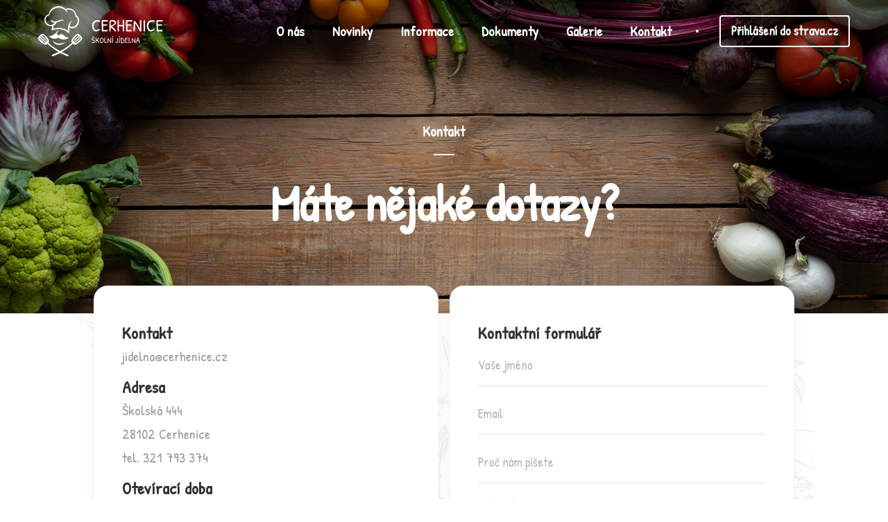

--- FILE ---
content_type: text/html; charset=utf-8
request_url: https://www.sjcerhenice.cz/kontakt
body_size: 2676
content:
<!DOCTYPE html><!-- Last Published: Fri Jan 16 2026 14:06:41 GMT+0000 (Coordinated Universal Time) --><html data-wf-domain="www.sjcerhenice.cz" data-wf-page="62cc63f115729ab78bfb05a8" data-wf-site="62cc63f115729ae23bfb0597" lang="cs"><head><meta charset="utf-8"/><title>Jídelna Cerhenice I Kontakt</title><meta content="Jídelna Cerhenice I Kontakt" property="og:title"/><meta content="Jídelna Cerhenice I Kontakt" property="twitter:title"/><meta content="width=device-width, initial-scale=1" name="viewport"/><link href="https://cdn.prod.website-files.com/62cc63f115729ae23bfb0597/css/sjcerhenice.webflow.shared.71b19291e.css" rel="stylesheet" type="text/css" integrity="sha384-cbGSkeqbk36hgEZqbhHQSjM5K3ZDs79WbVFv7QLPhHHBm2Dl2EBVupRW9tSnvQSC" crossorigin="anonymous"/><link href="https://fonts.googleapis.com" rel="preconnect"/><link href="https://fonts.gstatic.com" rel="preconnect" crossorigin="anonymous"/><script src="https://ajax.googleapis.com/ajax/libs/webfont/1.6.26/webfont.js" type="text/javascript"></script><script type="text/javascript">WebFont.load({  google: {    families: ["Libre Franklin:200,300,regular,600,800,900","IBM Plex Mono:regular","Patrick Hand:regular"]  }});</script><script type="text/javascript">!function(o,c){var n=c.documentElement,t=" w-mod-";n.className+=t+"js",("ontouchstart"in o||o.DocumentTouch&&c instanceof DocumentTouch)&&(n.className+=t+"touch")}(window,document);</script><link href="https://cdn.prod.website-files.com/62cc63f115729ae23bfb0597/62cc63f115729aa5ccfb0615_jidelna_32.png" rel="shortcut icon" type="image/x-icon"/><link href="https://cdn.prod.website-files.com/62cc63f115729ae23bfb0597/62cc63f115729a9e82fb0616_jidelna_app.png" rel="apple-touch-icon"/><style>
  body {
  -moz-font-feature-settings: "liga" on;
  -moz-osx-font-smoothing: grayscale;
  -webkit-font-smoothing: antialiased;
  font-feature-settings: "liga" on;
  text-rendering: optimizeLegibility;
}
</style></head><body><div data-collapse="medium" data-animation="default" data-duration="400" data-easing="ease-out" data-easing2="ease-out" role="banner" class="navigation w-nav"><div class="navigation-container"><a href="/" class="logo w-inline-block"><img src="https://cdn.prod.website-files.com/62cc63f115729ae23bfb0597/62cc63f115729af6e4fb0608_Jidelna_by_hand.svg" width="180" alt=""/></a><nav role="navigation" class="nav-menu w-nav-menu"><a href="/o-nas" class="nav-link w-nav-link">O nás</a><a href="/novinky" class="nav-link w-nav-link">Novinky</a><a href="/informace" class="nav-link w-nav-link">Informace</a><a href="/dokumenty" class="nav-link w-nav-link">Dokumenty</a><a href="/galerie" class="nav-link w-nav-link">Galerie</a><a href="/kontakt" aria-current="page" class="nav-link w-nav-link w--current">Kontakt</a><div class="bullet"></div><a href="https://www.strava.cz/strava/Stravnik/Prihlaseni" class="navigation-button w-button">Přihlášení do strava.cz</a></nav><div class="menu-button w-nav-button"><div class="icon-2 w-icon-nav-menu"></div></div></div></div><div class="header-inner"><div class="container center"><div class="header-inner-content"><div class="inner-category"><a href="#" class="h3 cc-header">Kontakt</a><div class="cta-line cc-header"></div></div><h1 class="h1">Máte nějaké dotazy?</h1></div></div></div><div class="contact-intro"><div class="container w-container"><div class="w-layout-grid grid-4 minus"><div class="feature-item-container"><div class="contact-info"><div class="contact-info-row"><div class="h2-kontakt">Kontakt</div><div class="contact-info-text cc-text-black">jidelna@cerhenice.cz</div></div><div class="contact-info-row"><div class="h2-kontakt">Adresa</div><div class="contact-info-text cc-text-black">Školská 444<br/>28102 Cerhenice<br/>tel. 321 793 374<br/></div></div><div class="contact-info-row"><div class="h2-kontakt">Otevírací doba kanceláře</div><div class="contact-info-text cc-text-black">Pondělí - Pátek: 7.30-10.30 13.00-14.00 </div></div><div class="contact-info-row"><div class="h2-kontakt">Náležitosti</div><div class="contact-info-text cc-text-black kontakty"><strong>Školní jídelna Cerhenice</strong><br/>Příspěvková organizace<br/>Školská 444, 281 02 Cerhenice<br/>‍<strong>Účet: 282425997/0300<br/>‍</strong>IČO: 06670954</div></div></div></div><div class="feature-item-container"><div class="h2-kontakt">Kontaktní formulář</div><div class="w-form"><form id="email-form" name="email-form" data-name="Email Form" method="get" class="form" data-wf-page-id="62cc63f115729ab78bfb05a8" data-wf-element-id="caeca9a1-ca8c-d039-beed-681203654bc4"><input class="text-field w-input" maxlength="256" name="Va-e-jm-no" data-name="Vaše jméno" placeholder="Vaše jméno" type="text" id="Va-e-jm-no" required=""/><input class="text-field w-input" maxlength="256" name="V-e-mail" data-name="Váš e-mail" placeholder="Email" type="email" id="V-e-mail" required=""/><input class="text-field w-input" maxlength="256" name="message" data-name="message" placeholder="Proč nám píšete" type="text" id="message" required=""/><textarea placeholder="Dobrý den, ..." maxlength="5000" id="Text-va-zpr-vy" name="Text-va-zpr-vy" data-name="Text vaší zprávy" class="text-field w-input"></textarea><input type="submit" data-wait="Prosím čekejte..." class="button w-button" value="Odeslat"/></form><div class="w-form-done"><div>Thank you! Your submission has been received!</div></div><div class="w-form-fail"><div>Oops! Something went wrong while submitting the form.</div></div></div></div></div></div><div class="container cc-contact _2-rows"></div></div><div class="footer"><div class="container cc-footer deg"><div class="footer-column cc-footer"><a href="/" class="navigation-logo w-inline-block"><img src="https://cdn.prod.website-files.com/62cc63f115729ae23bfb0597/62cc63f115729af6e4fb0608_Jidelna_by_hand.svg" width="220" alt=""/></a><div class="text-footer-credits">© 2021 Jídelna Cerhenice. Všechna práva vyhrazena, spravuje <a href="https://webservices.cz" target="_blank" class="link-3">WebServices.cz</a></div></div><div class="footer-column"><div class="footer-links-list"><a href="/o-nas" class="link-footer">O nás</a><a href="/dokumenty" class="link-footer">Dokumenty</a><a href="/galerie" class="link-footer">Galerie</a></div><div class="footer-links-list"><a href="/novinky" class="link-footer">Novinky</a><a href="/informace" class="link-footer">Informace</a><a href="/kontakt" aria-current="page" class="link-footer w--current">Kontakt</a></div><div class="footer-social"><a href="https://www.facebook.com/jidelnacerhenice" class="link-social w-inline-block"><img src="https://cdn.prod.website-files.com/62cc63f115729ae23bfb0597/62cc63f115729a3458fb05eb_icon-facebook.svg" width="60" alt="" class="image-3"/></a></div></div></div></div><script src="https://d3e54v103j8qbb.cloudfront.net/js/jquery-3.5.1.min.dc5e7f18c8.js?site=62cc63f115729ae23bfb0597" type="text/javascript" integrity="sha256-9/aliU8dGd2tb6OSsuzixeV4y/faTqgFtohetphbbj0=" crossorigin="anonymous"></script><script src="https://cdn.prod.website-files.com/62cc63f115729ae23bfb0597/js/webflow.schunk.c2cf5e5a504fdc54.js" type="text/javascript" integrity="sha384-4IppPrhf8ebXNnj9EV2wYoqeKkewEfhgs9xfg1RWaO6Cmljly97mlq6peY9C5jLF" crossorigin="anonymous"></script><script src="https://cdn.prod.website-files.com/62cc63f115729ae23bfb0597/js/webflow.94b339a6.7c14ea6192179fd6.js" type="text/javascript" integrity="sha384-iOxdeoDHqkpw3hlBgreoh4Av669EB03+uFBlMt9zRuMBX4tP1K3BhPSgpAVBoK13" crossorigin="anonymous"></script></body></html>

--- FILE ---
content_type: text/css
request_url: https://cdn.prod.website-files.com/62cc63f115729ae23bfb0597/css/sjcerhenice.webflow.shared.71b19291e.css
body_size: 14673
content:
html {
  -webkit-text-size-adjust: 100%;
  -ms-text-size-adjust: 100%;
  font-family: sans-serif;
}

body {
  margin: 0;
}

article, aside, details, figcaption, figure, footer, header, hgroup, main, menu, nav, section, summary {
  display: block;
}

audio, canvas, progress, video {
  vertical-align: baseline;
  display: inline-block;
}

audio:not([controls]) {
  height: 0;
  display: none;
}

[hidden], template {
  display: none;
}

a {
  background-color: #0000;
}

a:active, a:hover {
  outline: 0;
}

abbr[title] {
  border-bottom: 1px dotted;
}

b, strong {
  font-weight: bold;
}

dfn {
  font-style: italic;
}

h1 {
  margin: .67em 0;
  font-size: 2em;
}

mark {
  color: #000;
  background: #ff0;
}

small {
  font-size: 80%;
}

sub, sup {
  vertical-align: baseline;
  font-size: 75%;
  line-height: 0;
  position: relative;
}

sup {
  top: -.5em;
}

sub {
  bottom: -.25em;
}

img {
  border: 0;
}

svg:not(:root) {
  overflow: hidden;
}

hr {
  box-sizing: content-box;
  height: 0;
}

pre {
  overflow: auto;
}

code, kbd, pre, samp {
  font-family: monospace;
  font-size: 1em;
}

button, input, optgroup, select, textarea {
  color: inherit;
  font: inherit;
  margin: 0;
}

button {
  overflow: visible;
}

button, select {
  text-transform: none;
}

button, html input[type="button"], input[type="reset"] {
  -webkit-appearance: button;
  cursor: pointer;
}

button[disabled], html input[disabled] {
  cursor: default;
}

button::-moz-focus-inner, input::-moz-focus-inner {
  border: 0;
  padding: 0;
}

input {
  line-height: normal;
}

input[type="checkbox"], input[type="radio"] {
  box-sizing: border-box;
  padding: 0;
}

input[type="number"]::-webkit-inner-spin-button, input[type="number"]::-webkit-outer-spin-button {
  height: auto;
}

input[type="search"] {
  -webkit-appearance: none;
}

input[type="search"]::-webkit-search-cancel-button, input[type="search"]::-webkit-search-decoration {
  -webkit-appearance: none;
}

legend {
  border: 0;
  padding: 0;
}

textarea {
  overflow: auto;
}

optgroup {
  font-weight: bold;
}

table {
  border-collapse: collapse;
  border-spacing: 0;
}

td, th {
  padding: 0;
}

@font-face {
  font-family: webflow-icons;
  src: url("[data-uri]") format("truetype");
  font-weight: normal;
  font-style: normal;
}

[class^="w-icon-"], [class*=" w-icon-"] {
  speak: none;
  font-variant: normal;
  text-transform: none;
  -webkit-font-smoothing: antialiased;
  -moz-osx-font-smoothing: grayscale;
  font-style: normal;
  font-weight: normal;
  line-height: 1;
  font-family: webflow-icons !important;
}

.w-icon-slider-right:before {
  content: "";
}

.w-icon-slider-left:before {
  content: "";
}

.w-icon-nav-menu:before {
  content: "";
}

.w-icon-arrow-down:before, .w-icon-dropdown-toggle:before {
  content: "";
}

.w-icon-file-upload-remove:before {
  content: "";
}

.w-icon-file-upload-icon:before {
  content: "";
}

* {
  box-sizing: border-box;
}

html {
  height: 100%;
}

body {
  color: #333;
  background-color: #fff;
  min-height: 100%;
  margin: 0;
  font-family: Arial, sans-serif;
  font-size: 14px;
  line-height: 20px;
}

img {
  vertical-align: middle;
  max-width: 100%;
  display: inline-block;
}

html.w-mod-touch * {
  background-attachment: scroll !important;
}

.w-block {
  display: block;
}

.w-inline-block {
  max-width: 100%;
  display: inline-block;
}

.w-clearfix:before, .w-clearfix:after {
  content: " ";
  grid-area: 1 / 1 / 2 / 2;
  display: table;
}

.w-clearfix:after {
  clear: both;
}

.w-hidden {
  display: none;
}

.w-button {
  color: #fff;
  line-height: inherit;
  cursor: pointer;
  background-color: #3898ec;
  border: 0;
  border-radius: 0;
  padding: 9px 15px;
  text-decoration: none;
  display: inline-block;
}

input.w-button {
  -webkit-appearance: button;
}

html[data-w-dynpage] [data-w-cloak] {
  color: #0000 !important;
}

.w-code-block {
  margin: unset;
}

pre.w-code-block code {
  all: inherit;
}

.w-optimization {
  display: contents;
}

.w-webflow-badge, .w-webflow-badge > img {
  box-sizing: unset;
  width: unset;
  height: unset;
  max-height: unset;
  max-width: unset;
  min-height: unset;
  min-width: unset;
  margin: unset;
  padding: unset;
  float: unset;
  clear: unset;
  border: unset;
  border-radius: unset;
  background: unset;
  background-image: unset;
  background-position: unset;
  background-size: unset;
  background-repeat: unset;
  background-origin: unset;
  background-clip: unset;
  background-attachment: unset;
  background-color: unset;
  box-shadow: unset;
  transform: unset;
  direction: unset;
  font-family: unset;
  font-weight: unset;
  color: unset;
  font-size: unset;
  line-height: unset;
  font-style: unset;
  font-variant: unset;
  text-align: unset;
  letter-spacing: unset;
  -webkit-text-decoration: unset;
  text-decoration: unset;
  text-indent: unset;
  text-transform: unset;
  list-style-type: unset;
  text-shadow: unset;
  vertical-align: unset;
  cursor: unset;
  white-space: unset;
  word-break: unset;
  word-spacing: unset;
  word-wrap: unset;
  transition: unset;
}

.w-webflow-badge {
  white-space: nowrap;
  cursor: pointer;
  box-shadow: 0 0 0 1px #0000001a, 0 1px 3px #0000001a;
  visibility: visible !important;
  opacity: 1 !important;
  z-index: 2147483647 !important;
  color: #aaadb0 !important;
  overflow: unset !important;
  background-color: #fff !important;
  border-radius: 3px !important;
  width: auto !important;
  height: auto !important;
  margin: 0 !important;
  padding: 6px !important;
  font-size: 12px !important;
  line-height: 14px !important;
  text-decoration: none !important;
  display: inline-block !important;
  position: fixed !important;
  inset: auto 12px 12px auto !important;
  transform: none !important;
}

.w-webflow-badge > img {
  position: unset;
  visibility: unset !important;
  opacity: 1 !important;
  vertical-align: middle !important;
  display: inline-block !important;
}

h1, h2, h3, h4, h5, h6 {
  margin-bottom: 10px;
  font-weight: bold;
}

h1 {
  margin-top: 20px;
  font-size: 38px;
  line-height: 44px;
}

h2 {
  margin-top: 20px;
  font-size: 32px;
  line-height: 36px;
}

h3 {
  margin-top: 20px;
  font-size: 24px;
  line-height: 30px;
}

h4 {
  margin-top: 10px;
  font-size: 18px;
  line-height: 24px;
}

h5 {
  margin-top: 10px;
  font-size: 14px;
  line-height: 20px;
}

h6 {
  margin-top: 10px;
  font-size: 12px;
  line-height: 18px;
}

p {
  margin-top: 0;
  margin-bottom: 10px;
}

blockquote {
  border-left: 5px solid #e2e2e2;
  margin: 0 0 10px;
  padding: 10px 20px;
  font-size: 18px;
  line-height: 22px;
}

figure {
  margin: 0 0 10px;
}

ul, ol {
  margin-top: 0;
  margin-bottom: 10px;
  padding-left: 40px;
}

.w-list-unstyled {
  padding-left: 0;
  list-style: none;
}

.w-embed:before, .w-embed:after {
  content: " ";
  grid-area: 1 / 1 / 2 / 2;
  display: table;
}

.w-embed:after {
  clear: both;
}

.w-video {
  width: 100%;
  padding: 0;
  position: relative;
}

.w-video iframe, .w-video object, .w-video embed {
  border: none;
  width: 100%;
  height: 100%;
  position: absolute;
  top: 0;
  left: 0;
}

fieldset {
  border: 0;
  margin: 0;
  padding: 0;
}

button, [type="button"], [type="reset"] {
  cursor: pointer;
  -webkit-appearance: button;
  border: 0;
}

.w-form {
  margin: 0 0 15px;
}

.w-form-done {
  text-align: center;
  background-color: #ddd;
  padding: 20px;
  display: none;
}

.w-form-fail {
  background-color: #ffdede;
  margin-top: 10px;
  padding: 10px;
  display: none;
}

label {
  margin-bottom: 5px;
  font-weight: bold;
  display: block;
}

.w-input, .w-select {
  color: #333;
  vertical-align: middle;
  background-color: #fff;
  border: 1px solid #ccc;
  width: 100%;
  height: 38px;
  margin-bottom: 10px;
  padding: 8px 12px;
  font-size: 14px;
  line-height: 1.42857;
  display: block;
}

.w-input::placeholder, .w-select::placeholder {
  color: #999;
}

.w-input:focus, .w-select:focus {
  border-color: #3898ec;
  outline: 0;
}

.w-input[disabled], .w-select[disabled], .w-input[readonly], .w-select[readonly], fieldset[disabled] .w-input, fieldset[disabled] .w-select {
  cursor: not-allowed;
}

.w-input[disabled]:not(.w-input-disabled), .w-select[disabled]:not(.w-input-disabled), .w-input[readonly], .w-select[readonly], fieldset[disabled]:not(.w-input-disabled) .w-input, fieldset[disabled]:not(.w-input-disabled) .w-select {
  background-color: #eee;
}

textarea.w-input, textarea.w-select {
  height: auto;
}

.w-select {
  background-color: #f3f3f3;
}

.w-select[multiple] {
  height: auto;
}

.w-form-label {
  cursor: pointer;
  margin-bottom: 0;
  font-weight: normal;
  display: inline-block;
}

.w-radio {
  margin-bottom: 5px;
  padding-left: 20px;
  display: block;
}

.w-radio:before, .w-radio:after {
  content: " ";
  grid-area: 1 / 1 / 2 / 2;
  display: table;
}

.w-radio:after {
  clear: both;
}

.w-radio-input {
  float: left;
  margin: 3px 0 0 -20px;
  line-height: normal;
}

.w-file-upload {
  margin-bottom: 10px;
  display: block;
}

.w-file-upload-input {
  opacity: 0;
  z-index: -100;
  width: .1px;
  height: .1px;
  position: absolute;
  overflow: hidden;
}

.w-file-upload-default, .w-file-upload-uploading, .w-file-upload-success {
  color: #333;
  display: inline-block;
}

.w-file-upload-error {
  margin-top: 10px;
  display: block;
}

.w-file-upload-default.w-hidden, .w-file-upload-uploading.w-hidden, .w-file-upload-error.w-hidden, .w-file-upload-success.w-hidden {
  display: none;
}

.w-file-upload-uploading-btn {
  cursor: pointer;
  background-color: #fafafa;
  border: 1px solid #ccc;
  margin: 0;
  padding: 8px 12px;
  font-size: 14px;
  font-weight: normal;
  display: flex;
}

.w-file-upload-file {
  background-color: #fafafa;
  border: 1px solid #ccc;
  flex-grow: 1;
  justify-content: space-between;
  margin: 0;
  padding: 8px 9px 8px 11px;
  display: flex;
}

.w-file-upload-file-name {
  font-size: 14px;
  font-weight: normal;
  display: block;
}

.w-file-remove-link {
  cursor: pointer;
  width: auto;
  height: auto;
  margin-top: 3px;
  margin-left: 10px;
  padding: 3px;
  display: block;
}

.w-icon-file-upload-remove {
  margin: auto;
  font-size: 10px;
}

.w-file-upload-error-msg {
  color: #ea384c;
  padding: 2px 0;
  display: inline-block;
}

.w-file-upload-info {
  padding: 0 12px;
  line-height: 38px;
  display: inline-block;
}

.w-file-upload-label {
  cursor: pointer;
  background-color: #fafafa;
  border: 1px solid #ccc;
  margin: 0;
  padding: 8px 12px;
  font-size: 14px;
  font-weight: normal;
  display: inline-block;
}

.w-icon-file-upload-icon, .w-icon-file-upload-uploading {
  width: 20px;
  margin-right: 8px;
  display: inline-block;
}

.w-icon-file-upload-uploading {
  height: 20px;
}

.w-container {
  max-width: 940px;
  margin-left: auto;
  margin-right: auto;
}

.w-container:before, .w-container:after {
  content: " ";
  grid-area: 1 / 1 / 2 / 2;
  display: table;
}

.w-container:after {
  clear: both;
}

.w-container .w-row {
  margin-left: -10px;
  margin-right: -10px;
}

.w-row:before, .w-row:after {
  content: " ";
  grid-area: 1 / 1 / 2 / 2;
  display: table;
}

.w-row:after {
  clear: both;
}

.w-row .w-row {
  margin-left: 0;
  margin-right: 0;
}

.w-col {
  float: left;
  width: 100%;
  min-height: 1px;
  padding-left: 10px;
  padding-right: 10px;
  position: relative;
}

.w-col .w-col {
  padding-left: 0;
  padding-right: 0;
}

.w-col-1 {
  width: 8.33333%;
}

.w-col-2 {
  width: 16.6667%;
}

.w-col-3 {
  width: 25%;
}

.w-col-4 {
  width: 33.3333%;
}

.w-col-5 {
  width: 41.6667%;
}

.w-col-6 {
  width: 50%;
}

.w-col-7 {
  width: 58.3333%;
}

.w-col-8 {
  width: 66.6667%;
}

.w-col-9 {
  width: 75%;
}

.w-col-10 {
  width: 83.3333%;
}

.w-col-11 {
  width: 91.6667%;
}

.w-col-12 {
  width: 100%;
}

.w-hidden-main {
  display: none !important;
}

@media screen and (max-width: 991px) {
  .w-container {
    max-width: 728px;
  }

  .w-hidden-main {
    display: inherit !important;
  }

  .w-hidden-medium {
    display: none !important;
  }

  .w-col-medium-1 {
    width: 8.33333%;
  }

  .w-col-medium-2 {
    width: 16.6667%;
  }

  .w-col-medium-3 {
    width: 25%;
  }

  .w-col-medium-4 {
    width: 33.3333%;
  }

  .w-col-medium-5 {
    width: 41.6667%;
  }

  .w-col-medium-6 {
    width: 50%;
  }

  .w-col-medium-7 {
    width: 58.3333%;
  }

  .w-col-medium-8 {
    width: 66.6667%;
  }

  .w-col-medium-9 {
    width: 75%;
  }

  .w-col-medium-10 {
    width: 83.3333%;
  }

  .w-col-medium-11 {
    width: 91.6667%;
  }

  .w-col-medium-12 {
    width: 100%;
  }

  .w-col-stack {
    width: 100%;
    left: auto;
    right: auto;
  }
}

@media screen and (max-width: 767px) {
  .w-hidden-main, .w-hidden-medium {
    display: inherit !important;
  }

  .w-hidden-small {
    display: none !important;
  }

  .w-row, .w-container .w-row {
    margin-left: 0;
    margin-right: 0;
  }

  .w-col {
    width: 100%;
    left: auto;
    right: auto;
  }

  .w-col-small-1 {
    width: 8.33333%;
  }

  .w-col-small-2 {
    width: 16.6667%;
  }

  .w-col-small-3 {
    width: 25%;
  }

  .w-col-small-4 {
    width: 33.3333%;
  }

  .w-col-small-5 {
    width: 41.6667%;
  }

  .w-col-small-6 {
    width: 50%;
  }

  .w-col-small-7 {
    width: 58.3333%;
  }

  .w-col-small-8 {
    width: 66.6667%;
  }

  .w-col-small-9 {
    width: 75%;
  }

  .w-col-small-10 {
    width: 83.3333%;
  }

  .w-col-small-11 {
    width: 91.6667%;
  }

  .w-col-small-12 {
    width: 100%;
  }
}

@media screen and (max-width: 479px) {
  .w-container {
    max-width: none;
  }

  .w-hidden-main, .w-hidden-medium, .w-hidden-small {
    display: inherit !important;
  }

  .w-hidden-tiny {
    display: none !important;
  }

  .w-col {
    width: 100%;
  }

  .w-col-tiny-1 {
    width: 8.33333%;
  }

  .w-col-tiny-2 {
    width: 16.6667%;
  }

  .w-col-tiny-3 {
    width: 25%;
  }

  .w-col-tiny-4 {
    width: 33.3333%;
  }

  .w-col-tiny-5 {
    width: 41.6667%;
  }

  .w-col-tiny-6 {
    width: 50%;
  }

  .w-col-tiny-7 {
    width: 58.3333%;
  }

  .w-col-tiny-8 {
    width: 66.6667%;
  }

  .w-col-tiny-9 {
    width: 75%;
  }

  .w-col-tiny-10 {
    width: 83.3333%;
  }

  .w-col-tiny-11 {
    width: 91.6667%;
  }

  .w-col-tiny-12 {
    width: 100%;
  }
}

.w-widget {
  position: relative;
}

.w-widget-map {
  width: 100%;
  height: 400px;
}

.w-widget-map label {
  width: auto;
  display: inline;
}

.w-widget-map img {
  max-width: inherit;
}

.w-widget-map .gm-style-iw {
  text-align: center;
}

.w-widget-map .gm-style-iw > button {
  display: none !important;
}

.w-widget-twitter {
  overflow: hidden;
}

.w-widget-twitter-count-shim {
  vertical-align: top;
  text-align: center;
  background: #fff;
  border: 1px solid #758696;
  border-radius: 3px;
  width: 28px;
  height: 20px;
  display: inline-block;
  position: relative;
}

.w-widget-twitter-count-shim * {
  pointer-events: none;
  -webkit-user-select: none;
  user-select: none;
}

.w-widget-twitter-count-shim .w-widget-twitter-count-inner {
  text-align: center;
  color: #999;
  font-family: serif;
  font-size: 15px;
  line-height: 12px;
  position: relative;
}

.w-widget-twitter-count-shim .w-widget-twitter-count-clear {
  display: block;
  position: relative;
}

.w-widget-twitter-count-shim.w--large {
  width: 36px;
  height: 28px;
}

.w-widget-twitter-count-shim.w--large .w-widget-twitter-count-inner {
  font-size: 18px;
  line-height: 18px;
}

.w-widget-twitter-count-shim:not(.w--vertical) {
  margin-left: 5px;
  margin-right: 8px;
}

.w-widget-twitter-count-shim:not(.w--vertical).w--large {
  margin-left: 6px;
}

.w-widget-twitter-count-shim:not(.w--vertical):before, .w-widget-twitter-count-shim:not(.w--vertical):after {
  content: " ";
  pointer-events: none;
  border: solid #0000;
  width: 0;
  height: 0;
  position: absolute;
  top: 50%;
  left: 0;
}

.w-widget-twitter-count-shim:not(.w--vertical):before {
  border-width: 4px;
  border-color: #75869600 #5d6c7b #75869600 #75869600;
  margin-top: -4px;
  margin-left: -9px;
}

.w-widget-twitter-count-shim:not(.w--vertical).w--large:before {
  border-width: 5px;
  margin-top: -5px;
  margin-left: -10px;
}

.w-widget-twitter-count-shim:not(.w--vertical):after {
  border-width: 4px;
  border-color: #fff0 #fff #fff0 #fff0;
  margin-top: -4px;
  margin-left: -8px;
}

.w-widget-twitter-count-shim:not(.w--vertical).w--large:after {
  border-width: 5px;
  margin-top: -5px;
  margin-left: -9px;
}

.w-widget-twitter-count-shim.w--vertical {
  width: 61px;
  height: 33px;
  margin-bottom: 8px;
}

.w-widget-twitter-count-shim.w--vertical:before, .w-widget-twitter-count-shim.w--vertical:after {
  content: " ";
  pointer-events: none;
  border: solid #0000;
  width: 0;
  height: 0;
  position: absolute;
  top: 100%;
  left: 50%;
}

.w-widget-twitter-count-shim.w--vertical:before {
  border-width: 5px;
  border-color: #5d6c7b #75869600 #75869600;
  margin-left: -5px;
}

.w-widget-twitter-count-shim.w--vertical:after {
  border-width: 4px;
  border-color: #fff #fff0 #fff0;
  margin-left: -4px;
}

.w-widget-twitter-count-shim.w--vertical .w-widget-twitter-count-inner {
  font-size: 18px;
  line-height: 22px;
}

.w-widget-twitter-count-shim.w--vertical.w--large {
  width: 76px;
}

.w-background-video {
  color: #fff;
  height: 500px;
  position: relative;
  overflow: hidden;
}

.w-background-video > video {
  object-fit: cover;
  z-index: -100;
  background-position: 50%;
  background-size: cover;
  width: 100%;
  height: 100%;
  margin: auto;
  position: absolute;
  inset: -100%;
}

.w-background-video > video::-webkit-media-controls-start-playback-button {
  -webkit-appearance: none;
  display: none !important;
}

.w-background-video--control {
  background-color: #0000;
  padding: 0;
  position: absolute;
  bottom: 1em;
  right: 1em;
}

.w-background-video--control > [hidden] {
  display: none !important;
}

.w-slider {
  text-align: center;
  clear: both;
  -webkit-tap-highlight-color: #0000;
  tap-highlight-color: #0000;
  background: #ddd;
  height: 300px;
  position: relative;
}

.w-slider-mask {
  z-index: 1;
  white-space: nowrap;
  height: 100%;
  display: block;
  position: relative;
  left: 0;
  right: 0;
  overflow: hidden;
}

.w-slide {
  vertical-align: top;
  white-space: normal;
  text-align: left;
  width: 100%;
  height: 100%;
  display: inline-block;
  position: relative;
}

.w-slider-nav {
  z-index: 2;
  text-align: center;
  -webkit-tap-highlight-color: #0000;
  tap-highlight-color: #0000;
  height: 40px;
  margin: auto;
  padding-top: 10px;
  position: absolute;
  inset: auto 0 0;
}

.w-slider-nav.w-round > div {
  border-radius: 100%;
}

.w-slider-nav.w-num > div {
  font-size: inherit;
  line-height: inherit;
  width: auto;
  height: auto;
  padding: .2em .5em;
}

.w-slider-nav.w-shadow > div {
  box-shadow: 0 0 3px #3336;
}

.w-slider-nav-invert {
  color: #fff;
}

.w-slider-nav-invert > div {
  background-color: #2226;
}

.w-slider-nav-invert > div.w-active {
  background-color: #222;
}

.w-slider-dot {
  cursor: pointer;
  background-color: #fff6;
  width: 1em;
  height: 1em;
  margin: 0 3px .5em;
  transition: background-color .1s, color .1s;
  display: inline-block;
  position: relative;
}

.w-slider-dot.w-active {
  background-color: #fff;
}

.w-slider-dot:focus {
  outline: none;
  box-shadow: 0 0 0 2px #fff;
}

.w-slider-dot:focus.w-active {
  box-shadow: none;
}

.w-slider-arrow-left, .w-slider-arrow-right {
  cursor: pointer;
  color: #fff;
  -webkit-tap-highlight-color: #0000;
  tap-highlight-color: #0000;
  -webkit-user-select: none;
  user-select: none;
  width: 80px;
  margin: auto;
  font-size: 40px;
  position: absolute;
  inset: 0;
  overflow: hidden;
}

.w-slider-arrow-left [class^="w-icon-"], .w-slider-arrow-right [class^="w-icon-"], .w-slider-arrow-left [class*=" w-icon-"], .w-slider-arrow-right [class*=" w-icon-"] {
  position: absolute;
}

.w-slider-arrow-left:focus, .w-slider-arrow-right:focus {
  outline: 0;
}

.w-slider-arrow-left {
  z-index: 3;
  right: auto;
}

.w-slider-arrow-right {
  z-index: 4;
  left: auto;
}

.w-icon-slider-left, .w-icon-slider-right {
  width: 1em;
  height: 1em;
  margin: auto;
  inset: 0;
}

.w-slider-aria-label {
  clip: rect(0 0 0 0);
  border: 0;
  width: 1px;
  height: 1px;
  margin: -1px;
  padding: 0;
  position: absolute;
  overflow: hidden;
}

.w-slider-force-show {
  display: block !important;
}

.w-dropdown {
  text-align: left;
  z-index: 900;
  margin-left: auto;
  margin-right: auto;
  display: inline-block;
  position: relative;
}

.w-dropdown-btn, .w-dropdown-toggle, .w-dropdown-link {
  vertical-align: top;
  color: #222;
  text-align: left;
  white-space: nowrap;
  margin-left: auto;
  margin-right: auto;
  padding: 20px;
  text-decoration: none;
  position: relative;
}

.w-dropdown-toggle {
  -webkit-user-select: none;
  user-select: none;
  cursor: pointer;
  padding-right: 40px;
  display: inline-block;
}

.w-dropdown-toggle:focus {
  outline: 0;
}

.w-icon-dropdown-toggle {
  width: 1em;
  height: 1em;
  margin: auto 20px auto auto;
  position: absolute;
  top: 0;
  bottom: 0;
  right: 0;
}

.w-dropdown-list {
  background: #ddd;
  min-width: 100%;
  display: none;
  position: absolute;
}

.w-dropdown-list.w--open {
  display: block;
}

.w-dropdown-link {
  color: #222;
  padding: 10px 20px;
  display: block;
}

.w-dropdown-link.w--current {
  color: #0082f3;
}

.w-dropdown-link:focus {
  outline: 0;
}

@media screen and (max-width: 767px) {
  .w-nav-brand {
    padding-left: 10px;
  }
}

.w-lightbox-backdrop {
  cursor: auto;
  letter-spacing: normal;
  text-indent: 0;
  text-shadow: none;
  text-transform: none;
  visibility: visible;
  white-space: normal;
  word-break: normal;
  word-spacing: normal;
  word-wrap: normal;
  color: #fff;
  text-align: center;
  z-index: 2000;
  opacity: 0;
  -webkit-user-select: none;
  -moz-user-select: none;
  -webkit-tap-highlight-color: transparent;
  background: #000000e6;
  outline: 0;
  font-family: Helvetica Neue, Helvetica, Ubuntu, Segoe UI, Verdana, sans-serif;
  font-size: 17px;
  font-style: normal;
  font-weight: 300;
  line-height: 1.2;
  list-style: disc;
  position: fixed;
  inset: 0;
  -webkit-transform: translate(0);
}

.w-lightbox-backdrop, .w-lightbox-container {
  -webkit-overflow-scrolling: touch;
  height: 100%;
  overflow: auto;
}

.w-lightbox-content {
  height: 100vh;
  position: relative;
  overflow: hidden;
}

.w-lightbox-view {
  opacity: 0;
  width: 100vw;
  height: 100vh;
  position: absolute;
}

.w-lightbox-view:before {
  content: "";
  height: 100vh;
}

.w-lightbox-group, .w-lightbox-group .w-lightbox-view, .w-lightbox-group .w-lightbox-view:before {
  height: 86vh;
}

.w-lightbox-frame, .w-lightbox-view:before {
  vertical-align: middle;
  display: inline-block;
}

.w-lightbox-figure {
  margin: 0;
  position: relative;
}

.w-lightbox-group .w-lightbox-figure {
  cursor: pointer;
}

.w-lightbox-img {
  width: auto;
  max-width: none;
  height: auto;
}

.w-lightbox-image {
  float: none;
  max-width: 100vw;
  max-height: 100vh;
  display: block;
}

.w-lightbox-group .w-lightbox-image {
  max-height: 86vh;
}

.w-lightbox-caption {
  text-align: left;
  text-overflow: ellipsis;
  white-space: nowrap;
  background: #0006;
  padding: .5em 1em;
  position: absolute;
  bottom: 0;
  left: 0;
  right: 0;
  overflow: hidden;
}

.w-lightbox-embed {
  width: 100%;
  height: 100%;
  position: absolute;
  inset: 0;
}

.w-lightbox-control {
  cursor: pointer;
  background-position: center;
  background-repeat: no-repeat;
  background-size: 24px;
  width: 4em;
  transition: all .3s;
  position: absolute;
  top: 0;
}

.w-lightbox-left {
  background-image: url("[data-uri]");
  display: none;
  bottom: 0;
  left: 0;
}

.w-lightbox-right {
  background-image: url("[data-uri]");
  display: none;
  bottom: 0;
  right: 0;
}

.w-lightbox-close {
  background-image: url("[data-uri]");
  background-size: 18px;
  height: 2.6em;
  right: 0;
}

.w-lightbox-strip {
  white-space: nowrap;
  padding: 0 1vh;
  line-height: 0;
  position: absolute;
  bottom: 0;
  left: 0;
  right: 0;
  overflow: auto hidden;
}

.w-lightbox-item {
  box-sizing: content-box;
  cursor: pointer;
  width: 10vh;
  padding: 2vh 1vh;
  display: inline-block;
  -webkit-transform: translate3d(0, 0, 0);
}

.w-lightbox-active {
  opacity: .3;
}

.w-lightbox-thumbnail {
  background: #222;
  height: 10vh;
  position: relative;
  overflow: hidden;
}

.w-lightbox-thumbnail-image {
  position: absolute;
  top: 0;
  left: 0;
}

.w-lightbox-thumbnail .w-lightbox-tall {
  width: 100%;
  top: 50%;
  transform: translate(0, -50%);
}

.w-lightbox-thumbnail .w-lightbox-wide {
  height: 100%;
  left: 50%;
  transform: translate(-50%);
}

.w-lightbox-spinner {
  box-sizing: border-box;
  border: 5px solid #0006;
  border-radius: 50%;
  width: 40px;
  height: 40px;
  margin-top: -20px;
  margin-left: -20px;
  animation: .8s linear infinite spin;
  position: absolute;
  top: 50%;
  left: 50%;
}

.w-lightbox-spinner:after {
  content: "";
  border: 3px solid #0000;
  border-bottom-color: #fff;
  border-radius: 50%;
  position: absolute;
  inset: -4px;
}

.w-lightbox-hide {
  display: none;
}

.w-lightbox-noscroll {
  overflow: hidden;
}

@media (min-width: 768px) {
  .w-lightbox-content {
    height: 96vh;
    margin-top: 2vh;
  }

  .w-lightbox-view, .w-lightbox-view:before {
    height: 96vh;
  }

  .w-lightbox-group, .w-lightbox-group .w-lightbox-view, .w-lightbox-group .w-lightbox-view:before {
    height: 84vh;
  }

  .w-lightbox-image {
    max-width: 96vw;
    max-height: 96vh;
  }

  .w-lightbox-group .w-lightbox-image {
    max-width: 82.3vw;
    max-height: 84vh;
  }

  .w-lightbox-left, .w-lightbox-right {
    opacity: .5;
    display: block;
  }

  .w-lightbox-close {
    opacity: .8;
  }

  .w-lightbox-control:hover {
    opacity: 1;
  }
}

.w-lightbox-inactive, .w-lightbox-inactive:hover {
  opacity: 0;
}

.w-richtext:before, .w-richtext:after {
  content: " ";
  grid-area: 1 / 1 / 2 / 2;
  display: table;
}

.w-richtext:after {
  clear: both;
}

.w-richtext[contenteditable="true"]:before, .w-richtext[contenteditable="true"]:after {
  white-space: initial;
}

.w-richtext ol, .w-richtext ul {
  overflow: hidden;
}

.w-richtext .w-richtext-figure-selected.w-richtext-figure-type-video div:after, .w-richtext .w-richtext-figure-selected[data-rt-type="video"] div:after, .w-richtext .w-richtext-figure-selected.w-richtext-figure-type-image div, .w-richtext .w-richtext-figure-selected[data-rt-type="image"] div {
  outline: 2px solid #2895f7;
}

.w-richtext figure.w-richtext-figure-type-video > div:after, .w-richtext figure[data-rt-type="video"] > div:after {
  content: "";
  display: none;
  position: absolute;
  inset: 0;
}

.w-richtext figure {
  max-width: 60%;
  position: relative;
}

.w-richtext figure > div:before {
  cursor: default !important;
}

.w-richtext figure img {
  width: 100%;
}

.w-richtext figure figcaption.w-richtext-figcaption-placeholder {
  opacity: .6;
}

.w-richtext figure div {
  color: #0000;
  font-size: 0;
}

.w-richtext figure.w-richtext-figure-type-image, .w-richtext figure[data-rt-type="image"] {
  display: table;
}

.w-richtext figure.w-richtext-figure-type-image > div, .w-richtext figure[data-rt-type="image"] > div {
  display: inline-block;
}

.w-richtext figure.w-richtext-figure-type-image > figcaption, .w-richtext figure[data-rt-type="image"] > figcaption {
  caption-side: bottom;
  display: table-caption;
}

.w-richtext figure.w-richtext-figure-type-video, .w-richtext figure[data-rt-type="video"] {
  width: 60%;
  height: 0;
}

.w-richtext figure.w-richtext-figure-type-video iframe, .w-richtext figure[data-rt-type="video"] iframe {
  width: 100%;
  height: 100%;
  position: absolute;
  top: 0;
  left: 0;
}

.w-richtext figure.w-richtext-figure-type-video > div, .w-richtext figure[data-rt-type="video"] > div {
  width: 100%;
}

.w-richtext figure.w-richtext-align-center {
  clear: both;
  margin-left: auto;
  margin-right: auto;
}

.w-richtext figure.w-richtext-align-center.w-richtext-figure-type-image > div, .w-richtext figure.w-richtext-align-center[data-rt-type="image"] > div {
  max-width: 100%;
}

.w-richtext figure.w-richtext-align-normal {
  clear: both;
}

.w-richtext figure.w-richtext-align-fullwidth {
  text-align: center;
  clear: both;
  width: 100%;
  max-width: 100%;
  margin-left: auto;
  margin-right: auto;
  display: block;
}

.w-richtext figure.w-richtext-align-fullwidth > div {
  padding-bottom: inherit;
  display: inline-block;
}

.w-richtext figure.w-richtext-align-fullwidth > figcaption {
  display: block;
}

.w-richtext figure.w-richtext-align-floatleft {
  float: left;
  clear: none;
  margin-right: 15px;
}

.w-richtext figure.w-richtext-align-floatright {
  float: right;
  clear: none;
  margin-left: 15px;
}

.w-nav {
  z-index: 1000;
  background: #ddd;
  position: relative;
}

.w-nav:before, .w-nav:after {
  content: " ";
  grid-area: 1 / 1 / 2 / 2;
  display: table;
}

.w-nav:after {
  clear: both;
}

.w-nav-brand {
  float: left;
  color: #333;
  text-decoration: none;
  position: relative;
}

.w-nav-link {
  vertical-align: top;
  color: #222;
  text-align: left;
  margin-left: auto;
  margin-right: auto;
  padding: 20px;
  text-decoration: none;
  display: inline-block;
  position: relative;
}

.w-nav-link.w--current {
  color: #0082f3;
}

.w-nav-menu {
  float: right;
  position: relative;
}

[data-nav-menu-open] {
  text-align: center;
  background: #c8c8c8;
  min-width: 200px;
  position: absolute;
  top: 100%;
  left: 0;
  right: 0;
  overflow: visible;
  display: block !important;
}

.w--nav-link-open {
  display: block;
  position: relative;
}

.w-nav-overlay {
  width: 100%;
  display: none;
  position: absolute;
  top: 100%;
  left: 0;
  right: 0;
  overflow: hidden;
}

.w-nav-overlay [data-nav-menu-open] {
  top: 0;
}

.w-nav[data-animation="over-left"] .w-nav-overlay {
  width: auto;
}

.w-nav[data-animation="over-left"] .w-nav-overlay, .w-nav[data-animation="over-left"] [data-nav-menu-open] {
  z-index: 1;
  top: 0;
  right: auto;
}

.w-nav[data-animation="over-right"] .w-nav-overlay {
  width: auto;
}

.w-nav[data-animation="over-right"] .w-nav-overlay, .w-nav[data-animation="over-right"] [data-nav-menu-open] {
  z-index: 1;
  top: 0;
  left: auto;
}

.w-nav-button {
  float: right;
  cursor: pointer;
  -webkit-tap-highlight-color: #0000;
  tap-highlight-color: #0000;
  -webkit-user-select: none;
  user-select: none;
  padding: 18px;
  font-size: 24px;
  display: none;
  position: relative;
}

.w-nav-button:focus {
  outline: 0;
}

.w-nav-button.w--open {
  color: #fff;
  background-color: #c8c8c8;
}

.w-nav[data-collapse="all"] .w-nav-menu {
  display: none;
}

.w-nav[data-collapse="all"] .w-nav-button, .w--nav-dropdown-open, .w--nav-dropdown-toggle-open {
  display: block;
}

.w--nav-dropdown-list-open {
  position: static;
}

@media screen and (max-width: 991px) {
  .w-nav[data-collapse="medium"] .w-nav-menu {
    display: none;
  }

  .w-nav[data-collapse="medium"] .w-nav-button {
    display: block;
  }
}

@media screen and (max-width: 767px) {
  .w-nav[data-collapse="small"] .w-nav-menu {
    display: none;
  }

  .w-nav[data-collapse="small"] .w-nav-button {
    display: block;
  }

  .w-nav-brand {
    padding-left: 10px;
  }
}

@media screen and (max-width: 479px) {
  .w-nav[data-collapse="tiny"] .w-nav-menu {
    display: none;
  }

  .w-nav[data-collapse="tiny"] .w-nav-button {
    display: block;
  }
}

.w-tabs {
  position: relative;
}

.w-tabs:before, .w-tabs:after {
  content: " ";
  grid-area: 1 / 1 / 2 / 2;
  display: table;
}

.w-tabs:after {
  clear: both;
}

.w-tab-menu {
  position: relative;
}

.w-tab-link {
  vertical-align: top;
  text-align: left;
  cursor: pointer;
  color: #222;
  background-color: #ddd;
  padding: 9px 30px;
  text-decoration: none;
  display: inline-block;
  position: relative;
}

.w-tab-link.w--current {
  background-color: #c8c8c8;
}

.w-tab-link:focus {
  outline: 0;
}

.w-tab-content {
  display: block;
  position: relative;
  overflow: hidden;
}

.w-tab-pane {
  display: none;
  position: relative;
}

.w--tab-active {
  display: block;
}

@media screen and (max-width: 479px) {
  .w-tab-link {
    display: block;
  }
}

.w-ix-emptyfix:after {
  content: "";
}

@keyframes spin {
  0% {
    transform: rotate(0);
  }

  100% {
    transform: rotate(360deg);
  }
}

.w-dyn-empty {
  background-color: #ddd;
  padding: 10px;
}

.w-dyn-hide, .w-dyn-bind-empty, .w-condition-invisible {
  display: none !important;
}

.wf-layout-layout {
  display: grid;
}

.w-layout-grid {
  grid-row-gap: 16px;
  grid-column-gap: 16px;
  grid-template-rows: auto auto;
  grid-template-columns: 1fr 1fr;
  grid-auto-columns: 1fr;
  display: grid;
}

h1 {
  margin-top: 20px;
  margin-bottom: 10px;
  font-size: 38px;
  font-weight: bold;
  line-height: 44px;
}

h2 {
  margin-top: 20px;
  margin-bottom: 10px;
  font-size: 32px;
  font-weight: bold;
  line-height: 36px;
}

h3 {
  color: #000;
  margin-top: 20px;
  margin-bottom: 10px;
  font-family: Libre Franklin, sans-serif;
  font-size: 18px;
  font-weight: 600;
  line-height: 24px;
}

h4 {
  color: #000;
  margin-top: 10px;
  margin-bottom: 10px;
  font-family: Libre Franklin, sans-serif;
  font-size: 18px;
  font-weight: 600;
  line-height: 24px;
}

h5 {
  margin-top: 10px;
  margin-bottom: 10px;
  font-size: 14px;
  font-weight: bold;
  line-height: 20px;
}

h6 {
  margin-top: 10px;
  margin-bottom: 10px;
  font-size: 12px;
  font-weight: bold;
  line-height: 18px;
}

p {
  margin-bottom: 10px;
}

ul, ol {
  margin-top: 0;
  margin-bottom: 10px;
  padding-left: 40px;
}

li {
  color: #000;
  margin-top: 5px;
  margin-bottom: 5px;
  font-family: IBM Plex Mono, sans-serif;
  font-size: 14px;
  font-weight: 400;
  line-height: 24px;
}

img {
  max-width: 100%;
  display: inline-block;
}

blockquote {
  color: #000;
  border-color: #fcc647 #fcc647 #fcc647 #e6e6e6;
  border-left-style: solid;
  border-left-width: 5px;
  margin-bottom: 10px;
  padding: 10px 20px;
  font-family: IBM Plex Mono, sans-serif;
  font-size: 16px;
  font-weight: 400;
  line-height: 24px;
}

figcaption {
  text-align: center;
  margin-top: 5px;
}

.navigation {
  z-index: 1;
  background-color: #0000;
  justify-content: center;
  align-items: center;
  padding-left: 30px;
  padding-right: 30px;
  display: flex;
  position: relative;
}

.navigation-container {
  justify-content: space-between;
  align-items: center;
  width: 100%;
  max-width: 1170px;
  height: 90px;
  margin-left: 0;
  margin-right: 0;
  display: flex;
}

.header {
  background-image: linear-gradient(#0000006e, #0003), url("https://cdn.prod.website-files.com/62cc63f115729ae23bfb0597/62cc63f115729a46c4fb0602_healthy-food-vegetables-on-a-wooden-table-YBA8YFC%20(1).jpg");
  background-position: 0 0, 50%;
  background-size: auto, cover;
  justify-content: center;
  align-items: center;
  width: 100%;
  margin-top: -90px;
  padding: 210px 30px 120px;
  display: flex;
}

.navigation-links {
  justify-content: center;
  align-items: center;
  display: flex;
}

.navigation-link {
  color: #fff;
  margin-left: 15px;
  margin-right: 15px;
  font-family: Libre Franklin, sans-serif;
  font-size: 14px;
  font-weight: 600;
  line-height: 24px;
  text-decoration: none;
}

.bullet {
  background-color: #fff;
  border-radius: 50%;
  width: 4px;
  height: 4px;
  margin-left: 15px;
  margin-right: 15px;
}

.navigation-button {
  color: #fff;
  background-color: #0000;
  border: 2px solid #fff;
  border-radius: 4px;
  margin-left: 15px;
  font-family: Patrick Hand, sans-serif;
  font-size: 18px;
  font-weight: 600;
  line-height: 24px;
  transition: background-color .2s, color .2s;
}

.navigation-button:hover {
  color: #000;
  background-color: #fff;
}

.header-content {
  perspective: 2000px;
  text-align: center;
  max-width: 770px;
}

.h1 {
  color: #fff;
  text-align: center;
  letter-spacing: -1px;
  margin-top: 0;
  margin-bottom: 30px;
  font-family: Patrick Hand, sans-serif;
  font-size: 72px;
  font-weight: 800;
  line-height: 78px;
}

.h1.cc-black {
  color: #fff;
  text-align: center;
  margin-top: 15px;
  margin-bottom: 60px;
}

.paragraph {
  color: #fff;
  text-align: center;
  font-family: Patrick Hand, sans-serif;
  font-size: 23px;
  font-weight: 400;
  line-height: 24px;
}

.paragraph.cc-gray {
  color: #999;
  text-align: left;
  font-family: Patrick Hand, sans-serif;
  font-size: 18px;
  line-height: 26px;
}

.paragraph.cc-gray.left {
  text-align: left;
}

.button {
  color: #000;
  background-color: #fcc647;
  border-radius: 4px;
  margin-top: 50px;
  padding: 15px 30px;
  font-family: Patrick Hand, sans-serif;
  font-size: 22px;
  font-weight: 800;
  line-height: 30px;
  transition: background-color .2s;
}

.button:hover {
  color: #fff;
  background-color: #48944f;
}

.button.cc-cta {
  margin-top: 0;
}

.button.cc-cta.inverse, .button.cc-banner {
  color: #000;
  background-color: #fff;
}

.button.cc-banner:hover {
  background-color: #e6e6e6;
}

.button.outlined {
  color: #fff;
  background-color: #0000;
  border: 1px solid #fff;
  margin-left: 40px;
}

.container {
  z-index: 1;
  text-align: left;
  flex-direction: column;
  align-items: center;
  width: 100%;
  max-width: 1070px;
  margin-left: auto;
  margin-right: auto;
  display: flex;
  position: static;
}

.container.cc-center {
  justify-content: center;
  align-items: center;
  display: flex;
}

.container.cc-cta {
  display: flex;
}

.container.cc-cta.box {
  flex-direction: row;
}

.container.cc-footer {
  justify-content: center;
  align-items: flex-start;
  display: flex;
}

.container.cc-footer.deg {
  flex-direction: row;
}

.container.cc-right {
  justify-content: flex-end;
  align-items: center;
  display: flex;
}

.container.cc-blogpost {
  text-align: center;
  flex-wrap: wrap;
  justify-content: center;
  align-items: center;
  max-width: 770px;
  display: flex;
}

.container.cc-contact {
  display: flex;
}

.container.cc-contact._2-rows {
  flex-direction: row;
}

.container.center {
  text-align: center;
  flex-direction: column;
  align-items: center;
  display: flex;
}

.container.first {
  margin-top: 100px;
}

.container.hero {
  flex-direction: column;
  align-items: center;
  display: flex;
}

.features {
  opacity: 1;
  background-image: linear-gradient(#ffffffd6, #ffffffd6), url("https://cdn.prod.website-files.com/62cc63f115729ae23bfb0597/62cc63f115729a3cf3fb0603_Shape.png");
  background-position: 0 0, 0 0;
  background-size: auto, cover;
  justify-content: center;
  align-items: center;
  padding: 120px 30px;
  display: flex;
}

.features.first {
  padding-top: 0;
  padding-bottom: 60px;
}

.h2 {
  color: #999;
  text-align: left;
  margin-top: 0;
  margin-bottom: 0;
  font-family: Patrick Hand, sans-serif;
  font-size: 24px;
  font-weight: 300;
  line-height: 36px;
}

.h2.cc-center {
  text-align: center;
  margin-bottom: 40px;
  font-family: Patrick Hand, sans-serif;
}

.h2.cc-center.mensi {
  font-size: 20px;
  line-height: 28px;
}

.h2.cc-2-rows {
  color: #000;
  margin-bottom: 25px;
  font-family: Patrick Hand, sans-serif;
}

.h2.cc-2-rows.dark {
  color: #000;
}

.h2.cc-white-text {
  color: #fff;
}

.h2.text-span {
  margin-bottom: 20px;
}

.h2.text-span.cc-post-text {
  margin-bottom: 15px;
}

.h2.dark {
  color: #999;
  margin-bottom: 10px;
  font-family: Patrick Hand, sans-serif;
  font-size: 27px;
  font-weight: 400;
  line-height: 37px;
}

.h2.dark.headline-blog {
  font-size: 21px;
  line-height: 34px;
}

.h2.blog-headline {
  color: #000;
  font-family: Patrick Hand, sans-serif;
  font-weight: 600;
}

.h2.white {
  color: #fff;
  font-family: Patrick Hand, sans-serif;
}

.h2-container {
  text-align: center;
  flex-direction: row;
  width: 50%;
  margin-bottom: 90px;
  margin-left: auto;
  margin-right: auto;
  display: flex;
}

.h2-container.cc-center {
  text-align: center;
  flex-direction: column;
  align-items: center;
  width: 100%;
  margin-top: 40px;
  margin-bottom: 0;
}

.h2-container.cc-center.wrap {
  width: 80%;
  max-width: 1070px;
  font-family: Patrick Hand, sans-serif;
}

.h2-container.cc-questions {
  margin-bottom: 60px;
}

.h2-container.center {
  flex-direction: column;
}

.text-span {
  color: #000;
  font-weight: 800;
}

.text-span.cc-white-text {
  color: #fff;
}

.text-span.dark {
  color: #000;
  font-family: Patrick Hand, sans-serif;
  font-size: 34px;
}

.feature-item-container {
  background-color: #fff;
  border: 1px solid #f7f7f7;
  border-radius: 20px;
  width: auto;
  height: auto;
  padding: 50px 40px;
  transition: box-shadow .2s;
  box-shadow: 0 5px 20px #0000000d;
}

.feature-item-container.horizontal {
  border-radius: 20px;
  flex-direction: column;
  align-items: flex-start;
  height: auto;
  display: flex;
}

.feature-item-container.blog-home {
  border-radius: 20px;
  align-items: center;
  height: 250px;
  margin-bottom: 20px;
  padding-top: 20px;
  padding-bottom: 20px;
  padding-left: 20px;
  text-decoration: none;
  display: flex;
}

.feature-item-container.dokumenty {
  margin-bottom: 20px;
  text-decoration: none;
  display: flex;
}

.collection-list {
  flex-wrap: wrap;
  justify-content: center;
  align-items: center;
  margin-left: -10px;
  margin-right: -10px;
  display: flex;
}

.collection-list.cc-feature-row {
  margin-bottom: -20px;
}

.h3 {
  color: #fff;
  text-align: center;
  margin-top: 0;
  margin-bottom: 10px;
  font-family: Libre Franklin, sans-serif;
  font-size: 16px;
  font-weight: 600;
}

.h3.cc-cta {
  color: #fff;
  margin-bottom: 0;
  font-family: Patrick Hand, sans-serif;
}

.h3.cc-header {
  color: #fff;
  margin-bottom: 0;
  font-family: Patrick Hand, sans-serif;
  font-size: 21px;
  text-decoration: none;
}

.h3.cc-pricing {
  width: 100%;
}

.h3.cc-team-title {
  width: 100%;
  margin-bottom: 0;
}

.h3.cc-latest-posts {
  margin-bottom: 40px;
}

.h3.dark {
  color: #000;
  text-align: left;
  font-family: Patrick Hand, sans-serif;
  font-size: 18px;
}

.slider-section {
  background-color: #fafafa;
  flex-flow: wrap;
  place-content: stretch center;
  align-items: center;
  margin-top: 360px;
  padding-left: 30px;
  padding-right: 30px;
  display: flex;
  position: relative;
}

.slider {
  flex: 1;
  max-width: 1440px;
  height: 720px;
  margin-top: -360px;
}

.slide {
  background-image: url("https://cdn.prod.website-files.com/62cc63f115729ae23bfb0597/62cc63f115729a4bd1fb05f4_image-slider-01.jpg");
  background-position: 50%;
  background-size: cover;
}

.slide-nav {
  font-size: 6px;
}

.icon {
  width: 30px;
  height: 30px;
}

.left-arrow, .right-arrow {
  display: none;
}

.slide-2 {
  background-image: url("https://cdn.prod.website-files.com/62cc63f115729ae23bfb0597/62cc63f115729a56d9fb05f3_image-slider-02.jpg");
  background-position: 50%;
  background-size: cover;
}

.slide-3 {
  background-image: url("https://cdn.prod.website-files.com/62cc63f115729ae23bfb0597/62cc63f115729ad000fb0600_image-slider-03.jpg");
  background-position: 50%;
  background-size: cover;
}

.about {
  background-color: #fafafa;
  justify-content: center;
  align-items: center;
  padding: 115px 30px;
  display: flex;
}

.link {
  color: #fcc647;
  text-transform: uppercase;
  font-family: IBM Plex Mono, sans-serif;
  font-size: 12px;
  font-weight: 400;
  line-height: 18px;
  text-decoration: none;
  transition: color .2s;
}

.link:hover {
  color: #48944f;
}

.separator {
  justify-content: center;
  align-items: center;
  padding-left: 30px;
  padding-right: 30px;
  display: flex;
}

.separator.cc-background-grey {
  background-color: #fafafa;
}

.line-color {
  background-color: #e6e6e6;
  height: 1px;
}

.premium {
  background-color: #fafafa;
  background-image: linear-gradient(#ffffffc4, #ffffffc4), url("https://cdn.prod.website-files.com/62cc63f115729ae23bfb0597/62cc63f115729a3cf3fb0603_Shape.png");
  background-position: 0 0, 0 0;
  background-size: auto, cover;
  justify-content: center;
  align-items: center;
  padding: 120px 30px;
  display: flex;
}

.premium.cc-background {
  background-color: #0000;
}

._2-row-image.cc-bottom {
  margin-right: 0;
}

._2-row-image.cc-row-spacing {
  align-self: stretch;
  margin-right: 100px;
}

._2-row-text {
  align-self: center;
  max-width: 370px;
  margin-right: 100px;
}

._2-row-text.cc-bottom {
  margin-right: 100px;
}

._2-row-text.cc-bottom.cc-reverse {
  margin-left: 100px;
  margin-right: 0;
}

.row {
  flex: 1;
  display: flex;
}

.row.cc-bottom {
  flex-direction: row-reverse;
  margin-top: 90px;
}

.row.cc-bottom.cc-reverse {
  flex-direction: row;
}

.row.cc-reverse {
  flex-direction: row-reverse;
}

._2-row-action-text {
  text-align: center;
  flex-flow: row;
  justify-content: center;
  align-items: center;
  margin-top: 110px;
}

.cta {
  background-color: #fcc647;
  justify-content: center;
  align-items: center;
  padding: 100px 30px;
  display: flex;
}

.cta-line {
  background-color: #fcc647;
  width: 30px;
  height: 2px;
  margin-left: 20px;
}

.cta-line.cc-header {
  text-align: center;
  background-color: #fff;
  margin-top: 20px;
  margin-left: auto;
  margin-right: auto;
}

.cta-column {
  flex-wrap: wrap;
  justify-content: flex-end;
  align-items: center;
  width: 50%;
  display: flex;
}

.cta-left-top {
  flex: 1;
  justify-content: flex-start;
  align-items: center;
  margin-bottom: 15px;
  display: flex;
}

.cta-left-top.inverse {
  font-family: Patrick Hand, sans-serif;
}

.footer {
  background-color: #0a0e1a;
  justify-content: center;
  align-items: center;
  padding: 40px 30px 20px;
  display: flex;
}

.footer-column {
  width: 50%;
  display: flex;
}

.footer-column.cc-footer {
  flex-direction: column;
}

.text-footer-credits {
  color: #666;
  margin-top: 15px;
  font-family: Patrick Hand, sans-serif;
  font-size: 15px;
  font-weight: 600;
  line-height: 18px;
}

.footer-links-list {
  flex-direction: column;
  padding-right: 50px;
  display: flex;
}

.link-footer {
  color: #fff;
  margin-bottom: 25px;
  font-family: Patrick Hand, sans-serif;
  font-size: 18px;
  font-weight: 600;
  line-height: 18px;
  text-decoration: none;
  transition: color .2s;
}

.link-footer:hover {
  color: #ffffffb3;
}

.link-social {
  justify-content: center;
  align-items: center;
  width: 36px;
  height: 36px;
  margin-right: 15px;
  display: flex;
}

.footer-social {
  justify-content: space-around;
  align-items: center;
  width: 25%;
  display: flex;
}

.collection-item {
  width: 33.3333%;
  padding-left: 10px;
  padding-right: 10px;
}

.collection-item.cc-feature-row {
  width: 25%;
  margin-bottom: 20px;
}

.feature-icon {
  align-items: center;
  width: 60px;
  height: 60px;
  margin-bottom: 25px;
  display: flex;
}

.nav-button {
  justify-content: center;
  align-items: center;
  width: 50px;
  height: 50px;
  display: none;
}

.nav-icon {
  flex-direction: column;
  justify-content: center;
  align-items: center;
  width: 28px;
  height: 28px;
  display: flex;
}

.nav-icon-piece {
  background-color: #000;
  width: 100%;
  height: 2px;
  position: relative;
}

.nav-icon-piece.top {
  position: absolute;
  transform: translate(0, -8px);
}

.nav-icon-piece.bottom {
  position: absolute;
  transform: translate(0, 8px);
}

.header-inner {
  background-color: #000;
  background-image: linear-gradient(#0006, #0000), url("https://cdn.prod.website-files.com/62cc63f115729ae23bfb0597/62cc63f115729a46c4fb0602_healthy-food-vegetables-on-a-wooden-table-YBA8YFC%20(1).jpg");
  background-position: 0 0, 50%;
  background-size: auto, cover;
  background-attachment: scroll, scroll;
  justify-content: center;
  align-items: center;
  margin-top: -90px;
  padding: 180px 30px 90px;
  display: flex;
}

.header-inner.cc-header-extra {
  padding-bottom: 100px;
}

.header-inner-content {
  text-align: center;
  width: 57%;
  max-width: 1070px;
}

.inner-category {
  text-align: center;
  flex-direction: column;
  align-items: center;
  margin-bottom: 30px;
  display: block;
}

.premium-banner {
  background-image: url("https://cdn.prod.website-files.com/62cc63f115729ae23bfb0597/62cc63f115729a3a40fb05fc_image-premium-banner.jpg");
  background-position: 50%;
  background-size: cover;
  justify-content: center;
  align-items: center;
  width: 100vw;
  max-height: 720px;
  padding: 120px 30px;
  display: flex;
}

.premium-banner-inner {
  background-color: #fcc647;
  max-width: 370px;
  padding: 60px 50px;
}

.premium-intro {
  flex-direction: column;
  justify-content: center;
  align-items: center;
  padding: 120px 30px;
  display: flex;
}

.premium-image-banner {
  flex: 1;
  justify-content: center;
  align-items: center;
  max-width: 1440px;
  max-height: 720px;
  display: flex;
  overflow: hidden;
}

.premium-image-container {
  background-color: #fff;
  border: 1px solid #f7f7f7;
  justify-content: space-between;
  align-items: center;
  width: 100%;
  max-width: 1170px;
  margin-top: -60px;
  margin-bottom: 120px;
  padding: 40px 60px;
  display: flex;
  box-shadow: 0 5px 20px #0000000d;
}

.image-banner {
  margin-right: 60px;
}

.container-quote {
  text-align: center;
  width: 70%;
}

.block-quote {
  color: #fcc647;
  border-left: 0 #0000;
  font-family: Libre Franklin, sans-serif;
  font-size: 24px;
  font-weight: 300;
  line-height: 36px;
}

.author {
  justify-content: center;
  align-items: center;
  margin-top: 20px;
  display: flex;
}

.image {
  border-radius: 50%;
  width: 40px;
  height: 40px;
}

.text-block {
  color: #000;
  margin-left: 20px;
  font-family: IBM Plex Mono, sans-serif;
  font-size: 14px;
  font-weight: 400;
  line-height: 24px;
}

.container-pricing {
  justify-content: center;
  align-items: stretch;
  margin-left: -10px;
  margin-right: -10px;
  display: flex;
}

.pricing-block {
  border: 1px solid #f7f7f7;
  flex-wrap: wrap;
  align-content: space-between;
  align-items: stretch;
  width: 33.3333%;
  margin-left: 10px;
  margin-right: 10px;
  transition: box-shadow .2s;
  display: flex;
  box-shadow: 0 5px 20px #0000000d;
}

.pricing-block:hover {
  box-shadow: 0 5px 20px #00000024;
}

.price {
  color: #000;
  font-family: Libre Franklin, sans-serif;
  font-size: 72px;
  font-weight: 800;
  line-height: 78px;
}

.price-block {
  align-items: center;
  margin-bottom: 20px;
  display: flex;
}

.currency {
  color: #999;
  margin-top: 40px;
  margin-left: 10px;
  font-family: IBM Plex Mono, sans-serif;
  font-size: 14px;
  font-weight: 400;
  line-height: 24px;
}

.small-text {
  color: #000;
  margin-top: 10px;
  margin-bottom: 10px;
  font-family: IBM Plex Mono, sans-serif;
  font-size: 12px;
  font-weight: 400;
  line-height: 18px;
}

.small-text.cc-light {
  color: #999;
  margin-top: 0;
  margin-bottom: 0;
}

.pricing-block-separator {
  background-color: #fcc647;
  width: 100%;
  height: 1px;
  margin-top: 30px;
  margin-bottom: 30px;
}

.pricing-info {
  padding: 50px 40px 40px;
}

.button-pricing {
  color: #fff;
  background-color: #fcc647;
  justify-content: center;
  align-items: center;
  width: 100%;
  height: 60px;
  font-family: Libre Franklin, sans-serif;
  font-size: 16px;
  font-weight: 800;
  line-height: 30px;
  transition: background-color .2s;
  display: flex;
}

.button-pricing:hover {
  background-color: #48944f;
}

.container-facts {
  justify-content: center;
  margin-left: -10px;
  margin-right: -10px;
  display: flex;
}

.facts {
  justify-content: center;
  align-items: center;
  padding-left: 30px;
  padding-right: 30px;
  display: flex;
  position: relative;
}

.fact-block {
  background-color: #fff;
  border: 1px solid #f7f7f7;
  padding: 50px 40px;
  box-shadow: 0 5px 20px #0000000d;
}

.image-2 {
  margin-bottom: 20px;
}

.facts-gray-background {
  background-color: #fafafa;
  width: 100%;
  height: 70%;
  position: absolute;
  bottom: 0;
  left: 0;
  right: 0;
}

.faq {
  background-color: #fafafa;
  flex-flow: column wrap;
  justify-content: center;
  align-items: center;
  padding: 120px 30px;
  display: flex;
}

.container-questions {
  flex-wrap: nowrap;
  place-content: flex-start;
  align-items: flex-start;
  width: 100%;
  margin: -30px -10px;
  display: flex;
}

.question-block {
  width: 50%;
  margin: 30px 50px 30px 10px;
}

.container-facts-inner {
  width: 25%;
  padding-left: 10px;
  padding-right: 10px;
  display: flex;
}

.header-banner {
  justify-content: center;
  align-items: center;
  margin-top: 0;
  padding-left: 30px;
  padding-right: 30px;
  display: flex;
}

.about-intro {
  justify-content: center;
  align-items: center;
  padding: 0 30px 75px;
  display: flex;
}

.goals-container {
  align-items: flex-start;
  margin-left: -10px;
  margin-right: -10px;
  display: flex;
}

.goals-container-inner {
  width: 50%;
  margin-left: 10px;
  margin-right: 10px;
}

.team {
  justify-content: center;
  align-items: center;
  padding: 120px 30px;
  display: flex;
}

.collection-list-2 {
  margin: -10px;
}

.team-member {
  padding-top: 10px;
  padding-bottom: 10px;
}

.team-inner-container {
  flex-wrap: wrap;
  justify-content: center;
  align-items: center;
  display: flex;
  box-shadow: 0 5px 20px #0000000d;
}

.team-avatar {
  width: 100%;
  height: 100%;
}

.team-member-info {
  flex-wrap: wrap;
  place-content: flex-start;
  align-items: flex-start;
  width: 100%;
  padding: 20px 30px 10px;
  display: flex;
}

.our-goals {
  justify-content: center;
  align-items: center;
  padding: 120px 30px;
  display: flex;
}

.blog-posts {
  justify-content: center;
  align-items: center;
  margin-top: -60px;
  margin-bottom: 120px;
  padding-left: 30px;
  padding-right: 30px;
  display: flex;
}

.blog-posts-item {
  flex-wrap: wrap;
  place-content: stretch center;
  align-items: stretch;
  width: 33.3333%;
  padding-top: 10px;
  padding-bottom: 10px;
  display: flex;
}

.post-list {
  flex-wrap: wrap;
  place-content: stretch flex-start;
  margin: -10px;
  display: flex;
}

.blog-posts-item-container {
  background-color: #fff;
  border-radius: 20px;
  flex-wrap: wrap;
  place-content: stretch center;
  align-items: center;
  text-decoration: none;
  box-shadow: 0 5px 20px #0000000d;
}

.post-info {
  border-radius: 0 0 20px 20px;
  padding: 30px;
}

.post-date {
  color: #000;
  text-transform: uppercase;
  margin-bottom: 10px;
  font-family: IBM Plex Mono, sans-serif;
  font-size: 12px;
  font-weight: 400;
  line-height: 18px;
}

.post-thumbnail {
  border-top-left-radius: 20px;
  border-top-right-radius: 20px;
}

.header-blog {
  justify-content: center;
  align-items: center;
  margin-top: -90px;
  padding-top: 90px;
  padding-left: 30px;
  padding-right: 30px;
  display: flex;
  position: relative;
}

.header-image {
  z-index: 1;
  max-width: 1440px;
  max-height: 750px;
  position: relative;
}

.header-color {
  background-color: #fcc647;
  background-image: url("https://cdn.prod.website-files.com/62cc63f115729ae23bfb0597/62cc63f115729a46c4fb0602_healthy-food-vegetables-on-a-wooden-table-YBA8YFC%20(1).jpg");
  background-position: 50%;
  background-size: cover;
  width: 100%;
  height: 420px;
  position: absolute;
  top: 0;
  left: 0;
  right: 0;
}

.content {
  justify-content: center;
  align-items: center;
  padding: 90px 30px;
  display: flex;
}

.contact-intro {
  background-image: linear-gradient(#ffffffc4, #ffffffc4), url("https://cdn.prod.website-files.com/62cc63f115729ae23bfb0597/62cc63f115729a3cf3fb0603_Shape.png");
  background-position: 0 0, 0 0;
  background-size: auto, cover;
  flex-flow: column wrap;
  place-content: flex-start center;
  align-items: center;
  width: 100%;
  max-width: 1070px;
  margin-left: auto;
  margin-right: auto;
  padding: 120px 30px;
  display: flex;
}

.contact-info {
  width: 50%;
  margin-top: -10px;
  margin-bottom: -10px;
}

.contact-info-row {
  flex-direction: column;
  margin-top: 10px;
  margin-bottom: 10px;
  display: flex;
}

.contact-info-text {
  color: #999;
  width: 25%;
  font-family: Libre Franklin, sans-serif;
  font-size: 14px;
  font-weight: 400;
  line-height: 24px;
}

.contact-info-text.cc-text-black {
  color: #999;
  width: auto;
  font-family: Patrick Hand, sans-serif;
  font-size: 20px;
  line-height: 34px;
}

.contact-info-text.cc-text-black.kontakty {
  color: #999;
  min-width: 260px;
}

.form-input {
  width: 50%;
  margin-top: -10px;
  margin-bottom: -10px;
}

.text-field {
  color: #999;
  border: 1px #000;
  border-bottom: 1px solid #e6e6e6;
  height: 60px;
  padding-left: 0;
  padding-right: 0;
  font-family: Patrick Hand, sans-serif;
  font-size: 18px;
  font-weight: 400;
  line-height: 24px;
}

.text-field:hover {
  border-bottom-color: #000;
}

.text-field:active {
  color: #000;
}

.text-field:focus {
  color: #000;
  border-bottom-color: #000;
}

.text-field::placeholder {
  color: #b3b3b3;
}

.rich-text {
  color: #000;
  margin-top: 20px;
  font-family: Libre Franklin, sans-serif;
  font-size: 16px;
  font-weight: 400;
  line-height: 30px;
}

.rich-text h2 {
  font-family: Libre Franklin, sans-serif;
  font-size: 24px;
  font-weight: 800;
}

.rich-text p {
  color: #000;
  margin-top: 25px;
  margin-bottom: 25px;
  font-family: Libre Franklin, sans-serif;
  font-size: 14px;
  line-height: 24px;
}

.rich-text li {
  font-family: Libre Franklin, sans-serif;
  font-weight: 600;
}

.rich-text blockquote {
  font-family: Libre Franklin, sans-serif;
}

.rich-text img {
  margin-top: 30px;
  margin-bottom: 30px;
}

.rich-text figcaption {
  color: #777;
  text-align: left;
  margin-top: 0;
  margin-bottom: 25px;
  font-family: Libre Franklin, sans-serif;
  font-size: 12px;
  line-height: 20px;
}

.logo {
  justify-content: center;
  align-items: center;
  margin-top: 20px;
  margin-bottom: 20px;
}

.nav-menu {
  justify-content: center;
  align-items: center;
  display: flex;
}

.nav-link {
  color: #fff;
  font-family: Patrick Hand, sans-serif;
  font-size: 20px;
  font-weight: 600;
  line-height: 24px;
}

.nav-link.w--current {
  color: #fff;
}

.latest-posts {
  justify-content: center;
  align-items: center;
  padding: 90px 30px;
  display: flex;
}

.style-guide-label {
  color: #777;
  border-bottom: 1px solid #777;
  flex: 1;
  margin-bottom: 20px;
  padding-bottom: 10px;
  font-size: 13px;
  line-height: 14px;
}

.image-licensing {
  background-color: #0000000d;
  border: 1px solid #0000001a;
  padding: 15px;
  line-height: 24px;
}

.image-3 {
  max-width: 50%;
  font-size: 17px;
}

.div-block {
  margin-left: 20px;
}

.grid {
  grid-template-rows: auto;
  grid-template-columns: 1fr 1fr 1fr;
  width: 100%;
  max-width: 1170px;
  margin-bottom: 60px;
  margin-left: auto;
  margin-right: auto;
}

.grid.first {
  grid-template-columns: 1fr 1fr;
}

.container-2 {
  max-width: 1170px;
}

.image-4 {
  position: absolute;
  inset: 90% 16% auto auto;
}

.image-4.come {
  z-index: 11;
  position: static;
  inset: 74% auto auto 10%;
}

.image-5 {
  margin-left: 40px;
}

.icon-vyhody {
  margin-bottom: 20px;
}

.section-gray {
  background-color: #fafafa;
  padding-top: 40px;
  padding-bottom: 0;
}

.grid-2 {
  grid-template-columns: 1fr;
  width: 100%;
  max-width: 1170px;
  margin-left: auto;
  margin-right: auto;
}

.image-6, .image-7 {
  border-radius: 20px;
}

.image-post {
  object-fit: cover;
  border-radius: 20px;
  width: 40%;
  min-width: 150px;
  max-width: none;
  height: 200px;
  min-height: 160px;
}

.div-blog {
  margin-left: 40px;
}

.datum {
  color: #fcc647;
  font-family: Patrick Hand, sans-serif;
  font-size: 17px;
}

.paragraph-2 {
  font-family: Libre Franklin, sans-serif;
}

.link-2 {
  color: #fcc647;
  font-weight: 600;
}

.grid-3 {
  grid-column-gap: 24px;
  grid-row-gap: 24px;
  grid-template-columns: 1fr 1fr 1fr;
  width: 100%;
  max-width: 1070px;
}

.image-8, .lightbox-link {
  object-fit: cover;
  height: 250px;
}

.lightbox {
  object-fit: cover;
  border-radius: 20px;
  width: 100%;
  height: 280px;
}

.grid-4 {
  grid-template-rows: auto;
  width: 100%;
}

.grid-4.minus {
  margin-top: -160px;
  margin-left: auto;
  margin-right: auto;
}

.h2-kontakt {
  font-family: Patrick Hand, sans-serif;
  font-size: 24px;
  font-weight: 600;
  line-height: 34px;
}

.grid-5 {
  grid-template-columns: 1fr;
}

.section {
  padding-top: 100px;
  padding-bottom: 100px;
}

.h2-doc {
  color: #000;
  margin-left: 20px;
  font-family: Patrick Hand, sans-serif;
}

.image-9, .image-10 {
  border-top-left-radius: 20px;
  border-top-right-radius: 20px;
}

.utility-page-wrap {
  justify-content: center;
  align-items: center;
  width: 100vw;
  max-width: 100%;
  height: 100vh;
  max-height: 100%;
  display: flex;
}

.utility-page-content {
  text-align: center;
  flex-direction: column;
  align-items: center;
  width: 400px;
  display: flex;
}

.utility-page-form {
  flex-direction: column;
  align-items: stretch;
  display: flex;
}

.body-2 {
  background-image: linear-gradient(#0009, #0000001a), url("https://cdn.prod.website-files.com/62cc63f115729ae23bfb0597/62cc63f115729a46c4fb0602_healthy-food-vegetables-on-a-wooden-table-YBA8YFC%20(1).jpg");
  background-position: 0 0, 0 0;
  background-size: auto, cover;
}

.image-11 {
  color: #fff;
}

.heading {
  color: #fff;
  font-family: Libre Franklin, sans-serif;
}

.section-2 {
  margin-top: 60px;
  margin-bottom: 60px;
}

.lightbox-link-2 {
  width: 100%;
  min-width: 100%;
}

.grid-6 {
  grid-template-columns: 1fr;
}

.link-3 {
  color: #919191;
  text-decoration: none;
}

@media screen and (max-width: 991px) {
  .navigation {
    z-index: 999;
    padding-right: 10px;
  }

  .header {
    padding-left: 60px;
    padding-right: 60px;
  }

  .bullet {
    display: none;
  }

  .navigation-button {
    width: 75%;
    margin: 20px 30px;
  }

  .container.cc-contact {
    flex-wrap: wrap;
  }

  .h2.dark {
    text-align: center;
  }

  .h2-container, .h2-container.cc-center {
    width: 80%;
  }

  .feature-item-container {
    height: auto;
  }

  .collection-list {
    align-items: stretch;
    margin-left: -5px;
    margin-right: -5px;
  }

  .h3 {
    color: #000;
    text-align: left;
  }

  .slider-section {
    margin-top: 240px;
  }

  .slider {
    height: 480px;
    margin-top: -240px;
  }

  ._2-row-image {
    max-width: 50%;
    margin-right: 30px;
  }

  ._2-row-image.cc-row-spacing {
    margin-right: 50px;
  }

  ._2-row-image.cc-row-reverse, ._2-row-text {
    margin-right: 0;
  }

  ._2-row-text.cc-bottom {
    margin-right: 50px;
  }

  ._2-row-text.cc-bottom.cc-reverse {
    margin-left: 50px;
  }

  ._2-row-text.cc-row-reverse {
    margin-right: 50px;
  }

  .collection-item {
    width: 33.3333%;
    padding-left: 5px;
    padding-right: 5px;
  }

  .collection-item.cc-feature-row {
    width: 50%;
    display: flex;
  }

  .header-inner-content {
    width: 80%;
  }

  .premium-image-container {
    margin-top: 0;
  }

  .container-quote {
    width: 100%;
  }

  .container-pricing {
    flex-wrap: wrap;
    align-items: flex-start;
    margin-top: -10px;
    margin-bottom: -10px;
  }

  .pricing-block {
    align-content: flex-start;
    width: 100%;
    margin-top: 10px;
    margin-bottom: 10px;
  }

  .container-facts {
    flex-wrap: wrap;
    align-content: flex-start;
    align-items: stretch;
    margin: -10px;
  }

  .fact-block {
    flex-wrap: wrap;
    align-items: flex-start;
    display: flex;
  }

  .container-facts-inner {
    width: 50%;
    margin-top: 10px;
    margin-bottom: 10px;
  }

  .team {
    padding-top: 90px;
    padding-bottom: 90px;
  }

  .collection-list-2 {
    flex-wrap: wrap;
    display: flex;
  }

  .team-member {
    width: 33.3333%;
  }

  .blog-posts-item {
    width: 50%;
  }

  .header-color {
    height: 85%;
  }

  .contact-intro {
    flex-flow: wrap;
    padding-bottom: 110px;
  }

  .contact-info {
    width: 100%;
    margin-top: 0;
    margin-bottom: 0;
  }

  .form-input {
    width: 100%;
    margin-top: 30px;
    margin-bottom: 0;
  }

  .nav-menu {
    background-color: #fcc647;
    padding-top: 30px;
    padding-bottom: 30px;
    box-shadow: 0 5px 20px #0003;
  }

  .nav-link {
    justify-content: center;
    align-items: center;
    display: flex;
  }

  .icon-2 {
    color: #fff;
    font-size: 32px;
  }

  .menu-button:active, .menu-button.w--open {
    background-color: #fcc647;
  }

  .grid, .grid.first {
    grid-template-columns: 1fr;
  }

  .image-4.come {
    left: 4%;
  }

  .div-uvod {
    flex-direction: column;
    align-items: center;
    display: flex;
  }

  .grid-2 {
    grid-template-rows: auto;
    padding-left: 20px;
    padding-right: 20px;
  }

  .grid-3 {
    grid-row-gap: 24px;
  }

  .h2-doc {
    font-size: 24px;
  }
}

@media screen and (max-width: 767px) {
  .header {
    height: 600px;
    padding-left: 30px;
    padding-right: 30px;
  }

  .navigation-links {
    display: none;
  }

  .h1 {
    font-size: 48px;
    line-height: 54px;
  }

  .h1.cc-black {
    margin-bottom: 50px;
  }

  .container.cc-cta, .container.cc-footer {
    flex-wrap: wrap;
  }

  .features {
    padding-top: 60px;
  }

  .h2-container {
    width: 100%;
    margin-bottom: 60px;
  }

  .h2-container.cc-center {
    width: 100%;
  }

  .feature-item-container {
    height: auto;
  }

  .collection-list {
    flex-direction: column;
    margin: -10px 0;
  }

  .slider-section {
    margin-top: 150px;
  }

  .slider {
    height: 300px;
    margin-top: -150px;
  }

  .about {
    padding-top: 55px;
    padding-bottom: 55px;
  }

  .premium {
    padding-top: 60px;
    padding-bottom: 90px;
  }

  ._2-row-image {
    max-width: 100%;
    margin-bottom: 60px;
    margin-right: 0;
    display: flex;
  }

  ._2-row-image.cc-row-spacing, ._2-row-text, ._2-row-text.cc-bottom {
    margin-right: 0;
  }

  ._2-row-text.cc-bottom.cc-reverse {
    margin-left: 0;
  }

  ._2-row-text.cc-row-reverse {
    margin-right: 0;
  }

  .row {
    flex-wrap: wrap;
    justify-content: center;
  }

  ._2-row-action-text {
    margin-top: 50px;
  }

  .cta {
    padding-top: 90px;
    padding-bottom: 90px;
  }

  .cta-column {
    justify-content: flex-start;
    width: 100%;
    margin-top: 15px;
    margin-bottom: 15px;
  }

  .footer {
    padding-top: 60px;
    padding-bottom: 60px;
  }

  .footer-column {
    width: 100%;
    margin-top: 15px;
    margin-bottom: 15px;
  }

  .footer-column.cc-footer {
    width: 100%;
  }

  .collection-item {
    width: 100%;
    margin: 10px 0;
    padding-left: 0;
    padding-right: 0;
  }

  .collection-item.cc-feature-row {
    flex: 1;
    width: 100%;
  }

  .nav-button {
    display: flex;
  }

  .nav-icon-piece, .nav-icon-piece.top {
    background-color: #fff;
  }

  .collection-list-wrapper.cc-feature-row {
    margin-bottom: -60px;
  }

  .header-inner {
    padding-top: 150px;
    padding-bottom: 60px;
  }

  .header-inner.cc-header-extra {
    padding-bottom: 100px;
  }

  .header-inner-content {
    width: 100%;
  }

  .premium-intro {
    padding-top: 90px;
    padding-bottom: 90px;
  }

  .premium-image-container {
    margin-bottom: 90px;
  }

  .about-intro {
    padding-top: 85px;
    padding-bottom: 45px;
  }

  .goals-container {
    flex-wrap: wrap;
    margin-top: -15px;
    margin-bottom: -25px;
  }

  .goals-container-inner {
    width: 100%;
    margin-top: 15px;
    margin-bottom: 15px;
  }

  .team-member {
    width: 50%;
  }

  .our-goals {
    padding-top: 90px;
    padding-bottom: 90px;
  }

  .blog-posts-item {
    width: 100%;
  }

  .header-color {
    height: 85%;
  }

  .content {
    padding-top: 60px;
    padding-bottom: 60px;
  }

  .contact-intro {
    padding-top: 90px;
    padding-bottom: 80px;
  }

  .contact-info-row {
    flex-wrap: wrap;
    align-items: flex-start;
  }

  .contact-info-text {
    width: 100%;
  }

  .grid-3 {
    grid-template-columns: 1fr 1fr;
  }

  .h2-doc {
    font-size: 21px;
  }
}

@media screen and (max-width: 479px) {
  .navigation-container {
    height: 60px;
    padding-top: 40px;
  }

  .header {
    height: 100vh;
    margin-top: -60px;
    padding-top: 120px;
    padding-bottom: 60px;
  }

  .navigation-button {
    color: #000;
    background-color: #fff;
  }

  .header-content {
    flex-direction: column;
    display: flex;
  }

  .h1 {
    letter-spacing: 0;
    font-size: 37px;
    line-height: 42px;
  }

  .paragraph.cc-gray {
    font-size: 16px;
  }

  .button.outlined {
    margin-top: 20px;
    margin-left: 0;
  }

  .container {
    width: 90%;
  }

  .features.first {
    padding-bottom: 0;
  }

  .h2 {
    font-size: 20px;
    line-height: 30px;
  }

  .h2.white {
    text-align: center;
  }

  .h2-container.cc-center {
    margin-top: 40px;
  }

  .feature-item-container {
    width: 100%;
    padding: 20px;
  }

  .feature-item-container.horizontal {
    padding: 20px;
  }

  .feature-item-container.blog-home {
    flex-direction: column;
    height: auto;
    padding-top: 0;
    padding-left: 0;
    padding-right: 0;
  }

  .feature-item-container.dokumenty {
    align-items: center;
  }

  .h3 {
    color: #fff;
  }

  .h3.cc-cta {
    text-align: center;
  }

  .slider-section {
    margin-top: 75px;
  }

  .slider {
    height: 150px;
    margin-top: -75px;
  }

  ._2-row-image {
    align-items: flex-start;
    margin-bottom: 60px;
  }

  ._2-row-text {
    max-width: 100%;
    margin-left: 0;
    margin-right: 0;
  }

  ._2-row-text.cc-bottom {
    margin-right: 0;
  }

  ._2-row-text.cc-bottom.cc-reverse {
    margin-left: 0;
  }

  .row.cc-bottom {
    margin-top: 60px;
  }

  .cta-column {
    justify-content: space-around;
  }

  .cta-left-top.inverse {
    text-align: center;
    flex-direction: column;
  }

  .footer-column {
    flex-wrap: wrap;
  }

  .footer-links-list, .footer-social {
    width: 50%;
  }

  .header-inner {
    margin-top: -60px;
    padding-top: 120px;
    padding-bottom: 60px;
  }

  .header-inner.cc-header-extra {
    padding-bottom: 40px;
  }

  .premium-banner {
    padding-top: 60px;
    padding-bottom: 60px;
  }

  .premium-banner-inner {
    padding-left: 30px;
    padding-right: 30px;
  }

  .premium-intro {
    padding-top: 60px;
    padding-bottom: 60px;
  }

  .premium-image-container {
    flex-direction: column;
    align-items: flex-start;
    margin-bottom: 60px;
    padding-left: 30px;
    padding-right: 30px;
  }

  .image-banner {
    margin-bottom: 30px;
    margin-right: 0;
  }

  .faq {
    padding-top: 90px;
    padding-bottom: 60px;
  }

  .container-questions {
    flex-wrap: wrap;
    justify-content: center;
    margin: 0;
  }

  .question-block {
    width: 100%;
    margin: 15px 0;
  }

  .container-facts-inner, .team-member {
    width: 100%;
  }

  .blog-posts {
    margin-top: -31px;
    margin-bottom: 90px;
  }

  .post-info {
    padding: 20px;
  }

  .header-color {
    height: 85%;
  }

  .contact-intro {
    padding-bottom: 80px;
    padding-left: 0;
    padding-right: 0;
  }

  .contact-info-text.cc-text-black.kontakty {
    min-width: auto;
  }

  .nav-menu {
    margin-top: 24px;
    margin-left: 10px;
    margin-right: 10px;
  }

  .nav-link {
    color: #000;
    font-size: 17px;
  }

  .icon-2:active {
    color: #000;
  }

  .div-block {
    margin-left: 0;
  }

  .image-4.come {
    top: 103%;
  }

  .image-5 {
    max-width: 80%;
    margin-left: 0;
  }

  .section-gray {
    padding-top: 40px;
  }

  .image-post {
    border-bottom-right-radius: 0;
    border-bottom-left-radius: 0;
    width: 60%;
    min-width: 100%;
  }

  .div-blog {
    margin-left: 0;
    padding-top: 20px;
    padding-left: 20px;
    padding-right: 20px;
  }

  .grid-3 {
    grid-template-columns: 1fr;
    align-content: stretch;
    place-items: center;
  }

  .lightbox {
    width: 260px;
    height: 260px;
  }

  .grid-4.minus {
    grid-template-columns: 1fr;
  }

  .h2-doc {
    font-size: 17px;
    line-height: 24px;
  }

  .form {
    flex-direction: column;
    align-items: center;
    display: flex;
  }
}

#w-node-b6981951-2da3-25bb-3409-04e2213f53c8-6bfb059a {
  align-self: center;
}

#w-node-f89392b1-583c-3f64-a550-02b016e3d75d-eafb05a5 {
  place-self: stretch stretch;
}


--- FILE ---
content_type: image/svg+xml
request_url: https://cdn.prod.website-files.com/62cc63f115729ae23bfb0597/62cc63f115729af6e4fb0608_Jidelna_by_hand.svg
body_size: 4544
content:
<svg xmlns="http://www.w3.org/2000/svg" viewBox="0 0 111.05 44.93"><defs><style>.cls-1,.cls-2{fill:#fff;}.cls-1{fill-rule:evenodd;}</style></defs><g id="Vrstva_2" data-name="Vrstva 2"><g id="Layer_1" data-name="Layer 1"><path class="cls-1" d="M23.17,12.83s-1.3-1.55-4.54-.11-6,1.24-7.33-.9c0,2.66,2.8,3.39,4.9,2.83C18.62,14,21.27,12.26,23.17,12.83Z"/><path class="cls-1" d="M9.52,9.33A9.59,9.59,0,0,1,14.8,2,8.43,8.43,0,0,1,25.88,6.28,6.74,6.74,0,0,0,21.22.53a9.28,9.28,0,0,0-7.3.49A7.91,7.91,0,0,0,9.52,9.33Z"/><path class="cls-1" d="M9.7,7.8S6.29,9.21,6.54,12.57a4.6,4.6,0,0,0,1.84,3.24,4.34,4.34,0,0,0,6.46-1l1.54-.64v.31a5.33,5.33,0,0,1-4,3.31c-4.92.86-8.36-4.09-6.28-8a5.81,5.81,0,0,1,3.7-2.88Z"/><path class="cls-1" d="M29.86,12.69s-3.61,2.38-3.5,9.38c0,0-4.64-4.27-13.11-1.91l.55-3.5-1.3.59-.64,4.5a14.67,14.67,0,0,1,5.93-1.16A12.42,12.42,0,0,1,26.94,24a5.49,5.49,0,0,1,.65.69s0-.95,0-2.56A19.41,19.41,0,0,1,29.86,12.69Z"/><path class="cls-1" d="M33.31,10.46s.22-4.25-2.56-6.36a6,6,0,0,0-6-.49l-.69-.95a7.2,7.2,0,0,1,7.2.54C33.57,5,34.6,8.34,33.31,10.46Z"/><path class="cls-1" d="M33.79,7.77a6.69,6.69,0,0,1,2.46,6.63A7.35,7.35,0,0,1,35.17,17a6.45,6.45,0,0,1-2,1.95,5.75,5.75,0,0,1-6.31-.35l.67-1.06c2.43,1.53,5,1.15,6.6-1.23s1.53-5.65-.77-7.43Z"/><path class="cls-1" d="M18.49,22.13a3,3,0,0,0-1.78,2.08c-.19,1.46,1.81,3,3,.75a4.32,4.32,0,0,1,3.62,1.5,3.66,3.66,0,0,0,4.06,1.34s-1.08,2-4.58,2a6.53,6.53,0,0,1-5.08-2l-2.11-2.92S15.78,21.94,18.49,22.13Z"/><path class="cls-1" d="M16.42,24.47a3.56,3.56,0,0,0-3,1.19,3.36,3.36,0,0,1-3.76.69c1.05,3.46,7.11,3.52,9.2,1.2l.45-.52C17.29,26.19,16.62,25.19,16.42,24.47Z"/><path class="cls-1" d="M12.77,30.53s3.48,5.31,11.31,1.7C21.49,35.81,14,35.69,12.77,30.53Z"/><path class="cls-1" d="M30.44,29c1.28-1.7,3.54-4.34,4.68-4.37s3.66,2.22,4,3.87c.22,1-1.56,3.22-3.56,4.64-1.76,1.26-3.52,2-5.19.13-1.21-1.32-1-2.89,0-4.27Zm6.87-.48a37.53,37.53,0,0,1-4.19,4,.42.42,0,0,0,.52.67,40.63,40.63,0,0,0,4.3-4.11.42.42,0,0,0,0-.59.44.44,0,0,0-.6,0Zm-2.59-2.45c-.73.71-1.41,1.43-2,2.16s-1.27,1.53-1.81,2.28a.42.42,0,0,0,.68.49c.53-.73,1.11-1.48,1.76-2.23s1.27-1.4,2-2.1a.42.42,0,1,0-.58-.6Zm1.58,1c-.76.81-1.53,1.57-2.26,2.3s-1.51,1.5-2.13,2.19a.41.41,0,0,0,0,.59.43.43,0,0,0,.6,0c.62-.68,1.34-1.4,2.11-2.16s1.51-1.51,2.27-2.32a.42.42,0,1,0-.61-.57Z"/><path class="cls-1" d="M31,32.15a.52.52,0,0,1,.75.73,53.47,53.47,0,0,1-18,11.76c-.54.2-1.31.6-1.58-.18a.81.81,0,0,1,.62-1A55.65,55.65,0,0,0,31,32.15Z"/><path class="cls-1" d="M8.74,29c-1.28-1.7-3.54-4.34-4.68-4.37S.39,26.85,0,28.5c-.22,1,1.55,3.22,3.56,4.64,1.76,1.26,3.52,2,5.19.13,1.21-1.32,1-2.89,0-4.27Zm-6.88-.48a39.6,39.6,0,0,0,4.19,4,.42.42,0,0,1,.08.59.43.43,0,0,1-.59.08,40.63,40.63,0,0,1-4.3-4.11.41.41,0,0,1,0-.59.42.42,0,0,1,.59,0Zm2.6-2.45c.73.71,1.4,1.43,2,2.16s1.26,1.53,1.81,2.28a.42.42,0,0,1-.68.49c-.53-.73-1.12-1.48-1.77-2.23s-1.26-1.4-2-2.1a.42.42,0,1,1,.58-.6Zm-1.58,1c.76.81,1.53,1.57,2.25,2.3s1.51,1.5,2.14,2.19a.42.42,0,0,1-.62.56C6,31.45,5.31,30.73,4.54,30S3,28.46,2.27,27.65a.42.42,0,0,1,.61-.57Z"/><path class="cls-1" d="M8.15,32.15a.52.52,0,1,0-.74.73,53.47,53.47,0,0,0,18,11.76c.53.2,1.31.6,1.58-.18a.81.81,0,0,0-.62-1A55.9,55.9,0,0,1,8.15,32.15Z"/><path class="cls-2" d="M52.58,12.49a7.5,7.5,0,0,1,2.29.41.59.59,0,0,1,.28.47.55.55,0,0,1-.25.45,1,1,0,0,1-.59.19,6.4,6.4,0,0,0-1.56-.21,3.21,3.21,0,0,0-2.55,1,4.35,4.35,0,0,0-.87,2.95,4.31,4.31,0,0,0,1,3.06,1.65,1.65,0,0,0,1.25.57,6.21,6.21,0,0,0,2.33-.78,2.4,2.4,0,0,1,.75-.26c.27,0,.4.14.4.42a.84.84,0,0,1-.39.7,15,15,0,0,1-2.08.94,4.24,4.24,0,0,1-1.29.24,2.56,2.56,0,0,1-1.9-.82A5.85,5.85,0,0,1,48,17.65a5.09,5.09,0,0,1,1.35-3.89A4.48,4.48,0,0,1,52.58,12.49Z"/><path class="cls-2" d="M56.58,17.3a.43.43,0,0,1-.22-.4.76.76,0,0,1,.17-.48c0-1-.06-2.13-.06-3.28a1.07,1.07,0,0,1,.29-.54,1,1,0,0,1,.56-.22c1.37.07,2.85.1,4.44.1.39.08.59.25.59.51,0,.43-.42.69-1.27.76l-.75,0h-1c-.19,0-.74,0-1.63-.13,0,1.29,0,2.18.07,2.67l3.16,0c.38.07.56.24.56.5a.67.67,0,0,1-.45.61.57.57,0,0,1-.17.07l-2.68-.05a2.29,2.29,0,0,0-.41,0l.06,2.67c0,.6,0,1,0,1.29l3.6-.05c.33.05.5.19.5.42a.71.71,0,0,1-.21.47,1,1,0,0,1-.49.29l-4,.06a.7.7,0,0,1-.49-.13.56.56,0,0,1-.14-.44,11.51,11.51,0,0,0,.06-1.4V19.59Z"/><path class="cls-2" d="M64.27,22.48a.81.81,0,0,1-.54.23c-.19,0-.32-.13-.4-.38,0-1.36,0-2.72,0-4.08l0-3.91a1.6,1.6,0,0,1,1-1.61,4.68,4.68,0,0,1,2-.39,3.24,3.24,0,0,1,1.26.28,3.87,3.87,0,0,1,1.21.84,1.7,1.7,0,0,1,.54,1.2A2.28,2.28,0,0,1,68.69,16a5.94,5.94,0,0,1-1.46,1.3,7.65,7.65,0,0,1-1.69.85,15.34,15.34,0,0,1,2.51,2.16,3.19,3.19,0,0,1,1.07,1.8.5.5,0,0,1-.2.38.71.71,0,0,1-.49.18.61.61,0,0,1-.48-.25,5.25,5.25,0,0,0-1.3-1.73A14.45,14.45,0,0,0,64.42,19l.09,3A.68.68,0,0,1,64.27,22.48Zm2.52-6c.86-.55,1.29-1,1.29-1.48a1.11,1.11,0,0,0-.65-1,3.13,3.13,0,0,0-1.54-.36,3.88,3.88,0,0,0-1.42.22c0,.53,0,1.7,0,3.51A4.88,4.88,0,0,0,66.79,16.45Z"/><path class="cls-2" d="M71.74,16.7a14.15,14.15,0,0,0,2.22.2c.67,0,1.1,0,1.29,0,0-.78,0-1.54,0-2.26V13.14a2.22,2.22,0,0,1,0-.48.38.38,0,0,1,.2-.2,1.12,1.12,0,0,1,.5-.09c.31,0,.46.18.46.56v5.49c0,1.14,0,2.39-.07,3.76,0,.3-.27.45-.76.45-.25,0-.38-.15-.38-.45l.07-4.12c-.33,0-.79,0-1.36,0a16.62,16.62,0,0,1-2.17-.19c0,1.37.07,2.79.19,4.28a.37.37,0,0,1-.22.38,1.13,1.13,0,0,1-.58.14.35.35,0,0,1-.38-.36c-.13-1.47-.2-2.92-.2-4.35l.09-4.84a.51.51,0,0,1,.23-.46.91.91,0,0,1,.5-.15c.29,0,.44.14.44.42Z"/><path class="cls-2" d="M78.16,17.3a.44.44,0,0,1-.21-.4.71.71,0,0,1,.17-.48c0-1-.07-2.13-.07-3.28a1.15,1.15,0,0,1,.29-.54,1.07,1.07,0,0,1,.57-.22c1.36.07,2.84.1,4.44.1.39.08.59.25.59.51,0,.43-.43.69-1.28.76l-.74,0h-1c-.2,0-.74,0-1.63-.13q0,1.93.06,2.67l3.17,0c.37.07.56.24.56.5a.67.67,0,0,1-.45.61.57.57,0,0,1-.17.07l-2.69-.05a2.17,2.17,0,0,0-.4,0l.06,2.67a10.06,10.06,0,0,1,0,1.29L83,21.4c.34.05.5.19.5.42a.71.71,0,0,1-.21.47.92.92,0,0,1-.49.29l-4,.06a.73.73,0,0,1-.5-.13.59.59,0,0,1-.14-.44,11,11,0,0,0,.07-1.4V19.59Z"/><path class="cls-2" d="M91.11,12.37a.6.6,0,0,1,.45.21.66.66,0,0,1,.2.49c0,4,0,6.49.06,7.33s.05,1.28.05,1.3a1.24,1.24,0,0,1-.18.64c-.13.2-.27.3-.41.3a1.63,1.63,0,0,1-.35,0l-.21-.05a.51.51,0,0,1-.18-.13l-.16-.15-.16-.24-.16-.29-.2-.38c-.08-.18-.28-.55-.57-1.11l-.8-1.51a24.55,24.55,0,0,0-2.28-3.55,59.44,59.44,0,0,1-.28,7c0,.25-.22.37-.58.37a.69.69,0,0,1-.41-.12.49.49,0,0,1-.16-.41c0-.18,0-1.21.12-3.07S85,16,85,15.5v-.88c0-.75.06-1.17.17-1.26a.61.61,0,0,1,.36-.14c.57,0,1.44.93,2.61,2.8.22.36.66,1.12,1.3,2.27s1,1.87,1.15,2.13L90.41,14c0-.89.1-1.39.3-1.52A.79.79,0,0,1,91.11,12.37Z"/><path class="cls-2" d="M94,12.77a1,1,0,0,1,.55-.15A.38.38,0,0,1,95,13c0,1.2,0,3,.06,5.39,0,1.46,0,2.69-.12,3.71a.62.62,0,0,1-.29.41.89.89,0,0,1-.52.18c-.29,0-.43-.15-.43-.45.1-1,.15-2.32.15-3.85l-.09-5.22A.69.69,0,0,1,94,12.77Z"/><path class="cls-2" d="M101.27,12.49a7.56,7.56,0,0,1,2.3.41.59.59,0,0,1,.28.47.57.57,0,0,1-.26.45A.92.92,0,0,1,103,14a6.47,6.47,0,0,0-1.57-.21,3.21,3.21,0,0,0-2.54,1A4.35,4.35,0,0,0,98,17.74a4.35,4.35,0,0,0,1,3.06,1.68,1.68,0,0,0,1.26.57,6.27,6.27,0,0,0,2.33-.78,2.46,2.46,0,0,1,.74-.26.37.37,0,0,1,.41.42.84.84,0,0,1-.39.7,15,15,0,0,1-2.08.94,4.34,4.34,0,0,1-1.29.24,2.6,2.6,0,0,1-1.91-.82,5.89,5.89,0,0,1-1.41-4.16,5.12,5.12,0,0,1,1.34-3.89A4.52,4.52,0,0,1,101.27,12.49Z"/><path class="cls-2" d="M105.27,17.3a.44.44,0,0,1-.21-.4.71.71,0,0,1,.17-.48c0-1-.06-2.13-.06-3.28a.86.86,0,0,1,.85-.76c1.37.07,2.85.1,4.44.1.39.08.59.25.59.51,0,.43-.43.69-1.27.76l-.75,0h-1c-.19,0-.74,0-1.63-.13q0,1.93.06,2.67l3.17,0c.37.07.56.24.56.5a.67.67,0,0,1-.45.61.57.57,0,0,1-.17.07l-2.69-.05a2.17,2.17,0,0,0-.4,0l.06,2.67c0,.6,0,1,0,1.29l3.6-.05c.33.05.49.19.49.42a.71.71,0,0,1-.21.47.92.92,0,0,1-.49.29l-4,.06a.73.73,0,0,1-.5-.13.59.59,0,0,1-.14-.44,9.39,9.39,0,0,0,.07-1.4V19.59Z"/><path class="cls-2" d="M49.24,28.3a1.84,1.84,0,0,1,.78.15.47.47,0,0,1,.32.4.35.35,0,0,1-.05.18.19.19,0,0,1-.16.08,1.71,1.71,0,0,1-.44-.16,1.43,1.43,0,0,0-.62-.16,1.11,1.11,0,0,0-.57.18.5.5,0,0,0-.3.43.54.54,0,0,0,.36.51,3.56,3.56,0,0,0,.77.21,1.58,1.58,0,0,1,.82.39,1.14,1.14,0,0,1,.32.88,1.59,1.59,0,0,1-.55,1.34,1.32,1.32,0,0,1-.85.24,2.32,2.32,0,0,1-1.11-.3q-.36-.2-.36-.39a.29.29,0,0,1,.06-.15.47.47,0,0,1,.17-.14A.19.19,0,0,1,48,32l.29.14.29.13a1.42,1.42,0,0,0,.55.11.69.69,0,0,0,.51-.25.9.9,0,0,0,.24-.63.71.71,0,0,0-.49-.7,2.66,2.66,0,0,0-.54-.14,2.16,2.16,0,0,1-.95-.38,1,1,0,0,1-.32-.8,1,1,0,0,1,.46-.85A2.13,2.13,0,0,1,49.24,28.3ZM49.61,27a.22.22,0,0,1,.18.08.29.29,0,0,1,.07.2c0,.07-.13.2-.37.37a1.19,1.19,0,0,1-.52.27,1,1,0,0,1-.5-.28c-.23-.18-.34-.33-.34-.44a.22.22,0,0,1,.09-.17.23.23,0,0,1,.16-.06.68.68,0,0,1,.28.16,1.77,1.77,0,0,1,.34.31C49.3,27.12,49.5,27,49.61,27Z"/><path class="cls-2" d="M51.31,32.16c0-.36,0-1-.06-1.84s-.09-1.41-.12-1.64a.4.4,0,0,1,.11-.27.3.3,0,0,1,.24-.11c.11,0,.18.07.22.21a13.78,13.78,0,0,1,.14,2,10.07,10.07,0,0,0,1-1,8.45,8.45,0,0,0,.74-1.07.35.35,0,0,1,.33-.19.26.26,0,0,1,.18.06.19.19,0,0,1,.08.15,1.73,1.73,0,0,1-.4.78c-.27.37-.55.72-.84,1.07a6.07,6.07,0,0,1,1,1.37l.15.25.14.23a.87.87,0,0,1,.14.4.42.42,0,0,1-.08.26.26.26,0,0,1-.21.1c-.08,0-.18-.1-.31-.31s-.31-.51-.54-.89a6.83,6.83,0,0,0-.76-1c-.26.25-.46.43-.59.53,0,.3,0,.55,0,.75s0,.36,0,.48c0,.31-.15.46-.38.46s-.2-.08-.19-.25Z"/><path class="cls-2" d="M56.66,28.27a1.2,1.2,0,0,1,.84.32,2.48,2.48,0,0,1,.68,1.92,2.79,2.79,0,0,1-.75,2.06,1.44,1.44,0,0,1-.9.41,1.28,1.28,0,0,1-1-.46,2.91,2.91,0,0,1-.54-1,4.37,4.37,0,0,1-.16-1.1,2.5,2.5,0,0,1,.43-1.49A1.66,1.66,0,0,1,56.66,28.27Zm0,.59a1.1,1.1,0,0,0-1.18.9,2.09,2.09,0,0,0-.07.61,3.39,3.39,0,0,0,.14.87,1.68,1.68,0,0,0,.56.93.88.88,0,0,0,.53.17.71.71,0,0,0,.56-.28,1.43,1.43,0,0,0,.34-.71,4.14,4.14,0,0,0,.09-.87,2.65,2.65,0,0,0-.22-1.2A.78.78,0,0,0,56.61,28.86Z"/><path class="cls-2" d="M58.89,32v-.55l.07-3a.15.15,0,0,1,.09-.14.52.52,0,0,1,.23-.05c.23,0,.34.08.34.24s0,.45-.08,1.19-.08,1.18-.08,1.33v.74c0,.36,0,.55.07.58a.62.62,0,0,0,.25,0l1-.07q.33,0,.33.24a.3.3,0,0,1-.18.28,1,1,0,0,1-.35.1h-.43a5,5,0,0,1-1.2-.07s-.06-.14-.06-.33,0-.31,0-.39Z"/><path class="cls-2" d="M64.66,28.3a.3.3,0,0,1,.21.09.31.31,0,0,1,.09.22c0,1.84,0,3,0,3.34s0,.58,0,.59a.52.52,0,0,1-.09.29.23.23,0,0,1-.19.14h-.15l-.1,0a.18.18,0,0,1-.08,0l-.07-.07-.08-.11-.07-.13s-.05-.09-.09-.18l-.26-.5c-.13-.26-.25-.48-.36-.69a11.34,11.34,0,0,0-1-1.61,25.06,25.06,0,0,1-.13,3.18c0,.11-.1.17-.26.17a.31.31,0,0,1-.19-.06c-.05,0-.07-.09-.07-.18s0-.55,0-1.4.06-1.37.06-1.58v-.4c0-.34,0-.53.07-.57a.23.23,0,0,1,.17-.07c.25,0,.65.43,1.18,1.27.1.17.3.51.59,1s.47.85.53,1L64.34,29c0-.41,0-.64.14-.69A.3.3,0,0,1,64.66,28.3Z"/><path class="cls-2" d="M66.31,26.9a.17.17,0,0,1,.18-.12.31.31,0,0,1,.22.08c.06.06.08.1.08.14a.28.28,0,0,1,0,.09,1.78,1.78,0,0,1-.38.6c-.18.19-.31.28-.41.28a.28.28,0,0,1-.21-.07.26.26,0,0,1-.07-.17.24.24,0,0,1,.12-.18A1.41,1.41,0,0,0,66.31,26.9Zm-.18,1.58a.45.45,0,0,1,.25-.07.17.17,0,0,1,.18.16c0,.55,0,1.36,0,2.45,0,.66,0,1.23-.06,1.69a.25.25,0,0,1-.13.18.4.4,0,0,1-.24.09c-.13,0-.19-.07-.19-.21,0-.47.07-1.05.07-1.75L66,28.65A.32.32,0,0,1,66.13,28.48Z"/><path class="cls-2" d="M70.4,28.48c0-.05,0-.1.11-.15a.43.43,0,0,1,.23-.08.29.29,0,0,1,.17.05.17.17,0,0,1,.06.12c.1,1.27.15,2.08.15,2.41s0,.59,0,.76,0,.35-.07.55a1.23,1.23,0,0,1-.17.46.78.78,0,0,1-.74.4,1.11,1.11,0,0,1-.84-.34,1.38,1.38,0,0,1-.33-1,.24.24,0,0,1,.11-.19.36.36,0,0,1,.24-.09c.1,0,.16.09.19.29.06.54.26.82.61.82a.32.32,0,0,0,.23-.09.8.8,0,0,0,.15-.21,2.09,2.09,0,0,0,.07-.33,4.83,4.83,0,0,0,0-.71c0-.28,0-.78-.11-1.51S70.4,28.53,70.4,28.48Z"/><path class="cls-2" d="M72.4,26.9a.16.16,0,0,1,.18-.12.29.29,0,0,1,.21.08c.06.06.08.1.08.14a.28.28,0,0,1,0,.09,1.64,1.64,0,0,1-.38.6c-.17.19-.31.28-.4.28a.25.25,0,0,1-.21-.07.23.23,0,0,1-.08-.17.24.24,0,0,1,.12-.18A1.51,1.51,0,0,0,72.4,26.9Zm-.19,1.58a.46.46,0,0,1,.26-.07c.09,0,.15.05.17.16,0,.55,0,1.36,0,2.45,0,.66,0,1.23-.06,1.69a.25.25,0,0,1-.13.18.35.35,0,0,1-.23.09.18.18,0,0,1-.2-.21A17.13,17.13,0,0,0,72.12,31l0-2.37A.3.3,0,0,1,72.21,28.48Z"/><path class="cls-2" d="M73.8,32.74a.22.22,0,0,1-.11-.17.21.21,0,0,1,.08-.16,17.46,17.46,0,0,1-.14-2.31c0-.27,0-.78,0-1.54a.34.34,0,0,1,.15-.19.35.35,0,0,1,.2-.07h.12a3.71,3.71,0,0,1,1.76,1.09,2.88,2.88,0,0,1,.78,1.94,1.44,1.44,0,0,1-1,1.56A2.06,2.06,0,0,1,75,33a2.56,2.56,0,0,1-.58,0,.35.35,0,0,1,0,.16.26.26,0,0,1-.11.18.45.45,0,0,1-.28.09c-.11,0-.17-.07-.2-.19Zm.42-2.7a19.37,19.37,0,0,0,.14,2.34,2,2,0,0,0,.57,0,2.28,2.28,0,0,0,.78-.13c.24-.09.37-.22.39-.4s0-.23,0-.3A2.75,2.75,0,0,0,75.63,30a3.16,3.16,0,0,0-1.37-1.08C74.23,29.46,74.22,29.84,74.22,30Z"/><path class="cls-2" d="M77.35,30.54a.19.19,0,0,1-.1-.18.34.34,0,0,1,.07-.22c0-.47,0-1,0-1.49a.43.43,0,0,1,.13-.25.52.52,0,0,1,.25-.1c.63,0,1.3,0,2,0q.27.06.27.24c0,.2-.19.31-.58.34h-.8l-.74-.06c0,.59,0,1,0,1.22h1.44c.17,0,.26.1.26.22a.29.29,0,0,1-.21.28l-.08,0-1.22,0-.18,0,0,1.21c0,.27,0,.47,0,.59l1.63,0c.15,0,.23.09.23.19a.3.3,0,0,1-.1.22.38.38,0,0,1-.22.13l-1.81,0a.32.32,0,0,1-.22-.06.28.28,0,0,1-.06-.2c0-.13,0-.35,0-.64v-.49Z"/><path class="cls-2" d="M80.5,32v-.55l.07-3a.15.15,0,0,1,.09-.14.52.52,0,0,1,.23-.05c.23,0,.34.08.34.24s0,.45-.08,1.19-.08,1.18-.08,1.33v.74c0,.36,0,.55.07.58a.62.62,0,0,0,.25,0l1-.07c.23,0,.34.08.34.24a.3.3,0,0,1-.18.28,1,1,0,0,1-.36.1h-.43a5,5,0,0,1-1.2-.07.7.7,0,0,1-.06-.33c0-.18,0-.31,0-.39Z"/><path class="cls-2" d="M86.27,28.3a.29.29,0,0,1,.21.09.31.31,0,0,1,.09.22c0,1.84,0,3,0,3.34s0,.58,0,.59a.52.52,0,0,1-.09.29.23.23,0,0,1-.18.14h-.16l-.09,0a.2.2,0,0,1-.09,0l-.07-.07a.72.72,0,0,1-.07-.11,1.05,1.05,0,0,0-.08-.13s-.05-.09-.09-.18-.12-.25-.26-.5-.25-.48-.36-.69a10.52,10.52,0,0,0-1-1.61,25.06,25.06,0,0,1-.13,3.18c0,.11-.1.17-.26.17a.28.28,0,0,1-.18-.06.19.19,0,0,1-.08-.18c0-.08,0-.55.06-1.4s0-1.37,0-1.58v-.4c0-.34,0-.53.08-.57a.21.21,0,0,1,.16-.07c.26,0,.65.43,1.18,1.27.11.17.31.51.6,1s.46.85.52,1L86,29c0-.41,0-.64.14-.69A.34.34,0,0,1,86.27,28.3Z"/><path class="cls-2" d="M88.89,28.32a.37.37,0,0,1,.3.15,3.45,3.45,0,0,1,.31.64,20,20,0,0,1,.87,3.61s0,.05,0,.08a.19.19,0,0,1-.07.12.29.29,0,0,1-.19.06.37.37,0,0,1-.21-.06.3.3,0,0,1-.11-.2c0-.09-.06-.27-.11-.54a4.34,4.34,0,0,0-.22-.93,2,2,0,0,0-.57-.11,6,6,0,0,0-.63-.06.31.31,0,0,0-.18,0,6.14,6.14,0,0,0-.35,1.72c0,.09-.11.13-.27.13s-.23-.07-.23-.2a9.33,9.33,0,0,1,.37-1.94,10.82,10.82,0,0,1,.62-1.9Q88.54,28.32,88.89,28.32Zm0,.78c-.08,0-.2.21-.37.62a2.9,2.9,0,0,0-.26.78.07.07,0,0,0,0,.05,1.1,1.1,0,0,0,.45.1l.51,0c.09,0,.13,0,.14,0a.2.2,0,0,0,0-.11,7.57,7.57,0,0,0-.19-.78C89.05,29.33,89,29.1,88.87,29.1Z"/></g></g></svg>